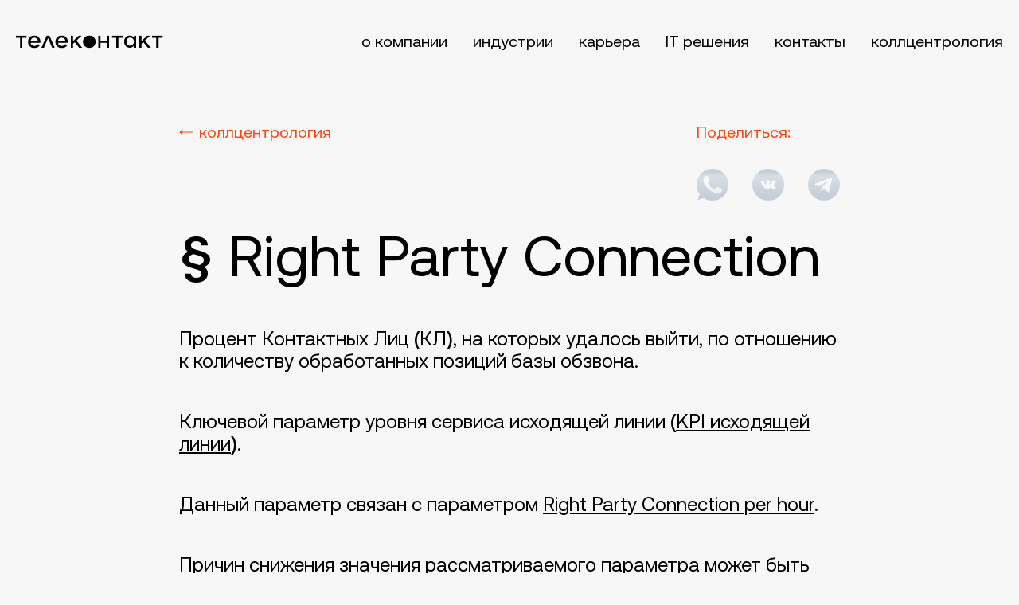

--- FILE ---
content_type: text/html; charset=windows-1251
request_url: https://www.telecontact.ru/right_party_connection.html
body_size: 16503
content:
<!DOCTYPE html>
<html lang="ru">
  <head>
    <title>Right Party Connection</title>
    <meta charset="windows-1251">
    <meta name="keywords" content="Right Party Connection">
	<meta name="description" content="Right Party Connection" />
    <meta http-equiv="X-UA-Compatible" content="IE=edge">
    <meta name="viewport" content="width=device-width, initial-scale=1.0">
    <meta name="format-detection" content="telephone=no">
	<meta property="og:locale" content="ru_RU"/>
	<meta property="og:type" content="article"/>
	<meta property="og:title" content="Right Party Connection"/>
	<meta property="og:description" content="Right Party Connection"/>
	<meta property="og:image" content="https://www.telecontact.ru/img/testcl1.jpg"/>
	<meta property="og:site_name" content="Официальный сайт колл-центра Телеконтакт"/>
    <link rel="shortcut icon" href="images/favicons/favicon.ico" type="image/x-icon">
    <link rel="apple-touch-icon" href="images/favicons/apple-touch-icon.png">
    <link rel="apple-touch-icon" sizes="180x180" href="images/favicons/apple-touch-icon-180x180.png">
    <link rel="icon" type="image/png" sizes="192x192" href="images/favicons/android-chrome-192x192.png">
    <link rel="icon" type="image/png" sizes="96x96" href="images/favicons/android-chrome-96x96.png">
    <link rel="icon" type="image/png" sizes="32x32" href="images/favicons/favicon-32x32.png">
    <link rel="icon" type="image/png" sizes="16x16" href="images/favicons/favicon-16x16.png">
	<script src="js/app.js"></script>
    <script src="js/ui.js"></script>
    <link rel="manifest" href="images/favicons/manifest.json">
    <link rel="yandex-tableau-widget" href="images/favicons/yandex-browser-manifest.json">
    <meta name="msapplication-TileColor" content="#ffffff">
    <meta name="msapplication-TileImage" content="images/favicons/mstile-144x144.png">
    <meta name="msapplication-config" content="images/favicons/browserconfig.xml">
    <meta name="theme-color" content="#FFFFFF">
	<meta name="apple-mobile-web-app-status-bar" content="#FFFFFF">
    <link rel="stylesheet" href="css/main.css">
	
  </head>
  <body class="grey">
    <header class="header">
      <div class="container">
        <div class="header__inner"> <a class="header__logo logo" href="./index.html"><img src="./images/logo.svg" alt="logo"></a>
          <button class="burger"> </button>
          <nav class="header__menu"> 
            <ul class="menu">
              <li><a href="./about.html">О компании</a></li>
              <li><a href="./industry.html">индустрии</a></li>
              <li><a href="./career.html">Карьера</a></li>
              <li><a href="./solutions.html"><span style="text-transform:uppercase;">IT</span> решения</a></li>
              <li><a href="./contacts.html">Контакты</a></li>
              <li><a href="./callcentrology.html">коллцентрология</a></li>
            </ul>
            <ul class="contacts"> 
              <li><a href="#" style="background-image: url(./images/telegram.svg); background-color: #ff460d">+7(495) 744-55-43</a></li>
              <li><a href="#" style="background-image: url(./images/skype.svg); background-color: #ff460d">telecontact.tver</a></li>
              <li><a href="#" style="background-image: url(./images/mail.svg); background-color: #ff460d">tele@telecontact.ru</a></li>
            </ul>
          </nav>
        </div>
      </div>
    </header>
    <main class="main">
      <div class="term"> <a class="back" href="./callcentrology.html">коллцентрология</a>
        <h1>&sect; Right Party Connection</h1>
        <div class="share-desktop">
          <p>Поделиться:</p>
          <ul class="social"> 
            <li><a href="whatsapp://send?text=https://www.telecontact.ru/right_party_connection.html" target="_blank" style="background-image:url(./images/share-wa.png)"> </a></li>
            <li><a href="https://vk.com/share.php?url=https://www.telecontact.ru/right_party_connection.html" target="_blank" style="background-image:url(./images/share-vk.png)"> </a></li>
            <li><a href="https://telegram.me/share/url?url=https://www.telecontact.ru/right_party_connection.html&amp;text=Right Party Connection" target="_blank" style="background-image:url(./images/share-tg.png)"> </a></li>
          </ul>
        </div>
		<p class="text">Процент Контактных Лиц (КЛ), на&nbsp;которых удалось выйти, по&nbsp;отношению к&nbsp;количеству обработанных позиций базы обзвона.</p>
<p class="text">Ключевой параметр уровня сервиса исходящей линии (<a href="kpi_outbound.html">KPI исходящей линии</a>).</p>
<p class="text">Данный параметр связан с&nbsp;параметром <a href="right_party_connection_per_hour.html">Right Party Connection per hour</a>.</p>
<p class="text">Причин снижения значения рассматриваемого параметра может быть несколько: внутренние (со&nbsp;стороны Call-центра) и&nbsp;внешние.</p>
<p class="text">Внутренние причины:</p>
<div class="ulterm">
<ol>
<li> Некорректно выбрано время начала&nbsp;/ завершения обзвона;</li>
<li> Некорректно выбрано время перезвонов;</li>
<li> Операторы не&nbsp;отрабатывают возражения абонента, взявшего трубку, на&nbsp;предмет связи с&nbsp;искомым клиентом (например, родственник клиента отказывается передавать трубку&nbsp;&mdash; данное возражение оператор не&nbsp;отрабатывает).</li> 
</ol>
</div>
<p class="text">Внешние причины: </p>
<div class="ulterm">
<ol>
<li> Переданная для обзвона в&nbsp;КЦ&nbsp;БД&nbsp;не&nbsp;актуальна;</li>
<li> Некорректно предоставлена информация по&nbsp;часовым поясам клиентов (соответственно, некорректный вывод данных контактов в&nbsp;обзвон).</li> 
</ol>
</div>

        <div class="share"> 
          <p>Поделитесь термином</p>
          <ul class="social">
            <li><a href="whatsapp://send?text=https://www.telecontact.ru/right_party_connection.html" target="_blank" style="background-image:url(./images/share-bottom-wa.png)"> </a></li>
            <li><a href="https://vk.com/share.php?url=https://www.telecontact.ru/right_party_connection.html" target="_blank" style="background-image:url(./images/share-bottom-vk.png)"> </a></li>
            <li><a href="https://telegram.me/share/url?url=https://www.telecontact.ru/right_party_connection.html&amp;text=Right Party Connection" target="_blank" style="background-image:url(./images/telegram-white.svg)"> </a></li>
          </ul><a class="btn btn--white" href="./callcentrology.html">вернуться к коллцентрологии</a>
        </div>
      </div>
    </main>
    <div class="page-bottom"><a name="formbot"></a>
      <div class="container">
        <div class="form"> 
          <div class="form__desc"> 
            <div class="form__title">Опишите суть желаемого проекта </div>
            <div class="form__info">Мы найдем свободное время у менеджера, специализирующегося в Вашем направлении и сфере, и он с Вами свяжется в течение рабочего дня.</div>
            <div class="form__warn">Отправляя данные с помощью этой формы вы подтверждаете, что ознакомились и согласны с нашей <a href="policy.html" target="_blank">Политикой конфиденциальности</a>.</div>
          </div>
          <form class="form__form" action="form_send-to-new-site.php" name="call_back" method="POST" enctype="multipart/form-data"> 
            <div class="form__input">
              <input type="text" name="email" value="" regexp="^([a-zA-ZА-Яа-я0-9_\.\-])+@([a-zA-Zа-яА-Я0-9]([a-zA-Zа-яА-Я0-9-]*[a-zA-Zа-яА-Я0-9])?\.)*[a-zA-Zа-яА-Я0-9]([a-zA-Zа-яА-Я0-9-]*[a-zA-Zа-яА-Я0-9])?\.[a-zA-Zа-яА-Я]+$" required>
              <label for="email">Корпоративный e-mail</label>
            </div>
            <div class="form__input form__input--half">
              <input type="text" name="phone" value="" regexp="^([0-9\.\-\(\)\_\+ ]+)$" placeholder="Ваш телефон" required>
            </div>
            <div class="form__input form__input--half">
              <input type="text" name="name" value="" regexp="^([A-Za-zА-Яа-я\. ])+$" placeholder="Ваше имя" required>
            </div>
            <div class="form__textarea">
              <textarea class="form__textarea" name="comment" regexp="^.+" required></textarea>
              <label for="comment">Суть проекта, объемы</label>
            </div>
            <button class="form__btn btn" type="submit">отправить заявку</button>
          </form>
        </div>
        <footer class="footer"> 
          <div class="footer__inner">
            <div class="footer__col"> 
              <div class="footer__title">О компании</div>
              <ul>
                <li><a href="./about.html">История</a></li>
                <li><a href="./about.html#skill">Опыт</a></li>
                <li><a href="./about.html#job">Как мы работаем</a></li>
                <li><a href="./about.html#why">Преимущества</a></li>
              </ul>
            </div>
            <div class="footer__col"> 
              <div class="footer__title">Решения</div>
              <ul>
                <li><a href="./financial_services_banks_insurance.html">Финансовые сервисы, банки</a></li>
                <li><a href="./retail_and_e-commerce.html">E-Commerce</a></li>
                <li><a href="./industry-fmcg.html">FMCG</a></li>
                <li><a href="./industry-telecom.html">Телеком</a></li>
                <li><a href="./industry.html#job">Как мы работаем</a></li>
                <li><a href="./industry.html#why">Преимущества и&nbsp;особенности</a></li>
              </ul>
            </div>
            <div class="footer__col"> 
              <div class="footer__title">Карьера</div>
              <ul>
                <li><a href="about.html">О компании</a></li>
                <li><a href="career.html">Города</a></li>
                <!--li><a href="career.html">Преимущества</a></li-->
                <li><a href="career.html#job">Открытые позиции</a></li>
				<li><a href="distant_obucheniye.html" target="_blank">Дистанционное обучение</a></li>
              </ul>
            </div>
            <div class="footer__col"> 
              <div class="footer__title">Технологии</div>
              <ul>
                <li><a href="solutions.html#uzor">УЗОР</a></li>
                <li><a href="solutions.html#frame">Framework</a></li>
				<li><a href="solutions.html#omni">Омниканальность</a></li>
				<li><a href="solutions.html#analitics">Речевая аналитика</a></li>
				<li><a href="solutions.html#work">Work from anywhere</a></li>
                <li><a href="solutions.html#quality">Quality Control</a></li>
                <li><a href="solutions.html#eva">EVA</a></li>
              </ul>
            </div>
            <div class="footer__col"> 
              <div class="footer__title">Контакты</div>
              <ul>
                <li><a href="tel:+74957445543">+7(495) 744-55-43</a></li>
				<li><a href="mailto:tele@telecontact.ru">tele@telecontact.ru</a></li>
				<li><a>117218, г. Москва, вн.тер.г. муниципальный округ Академический, ул. Кржижановского, д. 15, к. 1, помещ. 2/1</a></li>
				<li><a>ИНН  7708590102</a></li>
                <!--li><a href="skype:ru.telecontact">ru.telecontact</a></li-->
                <li><a href="contacts.html">Карта адресов</a></li>
                <li><a href="contacts.html#formmail">Обратная связь</a></li>
              </ul>
            </div>
            <div class="footer__col"> 
              <div class="footer__title">Коллцентрология</div>
              <ul class="table">
                <li><a href="callcentrology.html#A">A</a></li>
                <li><a href="callcentrology.html#B">B</a></li>
                <li><a href="callcentrology.html#C">C</a></li>
				<li><span>D</span></li>
                <li><a href="callcentrology.html#E">E</a></li>
                <li><a href="callcentrology.html#F">F</a></li>
				<li><span>G</span></li>
                <li><a href="callcentrology.html#H">H</a></li>
                <li><a href="callcentrology.html#I">I</a></li>
				<li><span>J</span></li>
                <li><a href="callcentrology.html#K">K</a></li>
                <li><a href="callcentrology.html#L">L</a></li>
				<li><span>M</span></li>
				<li><span>N</span></li>
                <li><a href="callcentrology.html#O">O</a></li>
				<li><a href="callcentrology.html#P">P</a></li>
				<li><a href="callcentrology.html#Q">Q</a></li>
                <li><a href="callcentrology.html#R">R</a></li>
                <li><a href="callcentrology.html#S">S</a></li>
                <li><a href="callcentrology.html#T">T</a></li>
                <li><a href="callcentrology.html#U">U</a></li>
				<li><span>V</span></li>
				<li><span>W</span></li>
				<li><span>X</span></li>
				<li><span>Y</span></li>
				<li><span>Z</span></li>
              </ul>
			  <ul class="table" style="padding-top:10px;">
				<li><a href="callcentrology.html#Bru">Б</a></li>
				<li><a href="callcentrology.html#Iru">И</a></li>
				<li><a href="callcentrology.html#Mru">М</a></li>
				<li><a href="callcentrology.html#Oru">О</a></li>
				<li><a href="callcentrology.html#Pru">Р</a></li>
			  </ul>
            </div>
          </div>
          <div class="footer__copy">&copy; Телеконтакт, 1999-2026<br>Все материалы, размещенные на сайте, включая, но не ограничиваясь статьями, фотографиями, дизайном являются объектом интеллектуальной собственности и авторских прав и охраняются по закону. Любое копирование и использование материалов и данных сайта без согласия правообладателя ООО "ТЕЛЕКОНТАКТ" является незаконным.</div>
        </footer>
      </div>
    </div>
    <script src="https://ajax.googleapis.com/ajax/libs/jquery/3.3.1/jquery.min.js"></script>
	<script src="js/swiper-bundle.min.js"></script>
    <script src="js/smooth-scroll.min.js"></script>
    <script src="js/datepicker-full.min.js"></script>
    <script src="js/ru.js"></script>
    <script src="js/main.js"></script>
	<!-- Yandex.Metrika counter -->
	<script type="text/javascript">
	(function (d, w, c) {
		(w[c] = w[c] || []).push(function() {
			try {
				w.yaCounter909177 = new Ya.Metrika({id:909177,
						webvisor:true,
						clickmap:true,
						trackLinks:true});
			} catch(e) { }
		});

		var n = d.getElementsByTagName("script")[0],
			s = d.createElement("script"),
			f = function () { n.parentNode.insertBefore(s, n); };
		s.type = "text/javascript";
		s.async = true;
		s.src = (d.location.protocol == "https:" ? "https:" : "http:") + "//mc.yandex.ru/metrika/watch.js";

		if (w.opera == "[object Opera]") {
			d.addEventListener("DOMContentLoaded", f, false);
		} else { f(); }
	})(document, window, "yandex_metrika_callbacks");
	</script>
	<noscript><div><img src="//mc.yandex.ru/watch/909177" style="position:absolute; left:-9999px;" alt="" /></div></noscript>
	<!-- /Yandex.Metrika counter -->
  <button class="ll_top"></button>
  <style>
   /* основа кнопки вверх */
.ll_top {
    position: fixed; /* фиксированное положение */
    bottom: -50px; /* расстояние от нижнего края */
    right: 20px; /* расстояние от правого края */
    width: 50px; /* ширина */
    height: 50px; /* высота */
    border: none; /* без рамки */
    border-radius: 50%; /* фигура круга */
    background: #ff460d;/* цвет фона */
    z-index: 100; /* поверх остальных элементов */
    outline: none; /* без внешней обводки */
    cursor: pointer;/* курсор рука */
    transition: 0.4s; /* плавное движение */
}


/* стрелочка внутри кнопки вверх */
.ll_top:after {
    content: "";
    width: 12px;
    height: 12px;
    border-top: 2px solid #fff; /* верхняя рамка */
      border-left: 2px solid #fff; /* левая рамка */
    transform: rotate(45deg); /* поворот */
    position: absolute; /* положение относительно круга */
    top: 7px;
    bottom: 0;
    left: 0;
    right: 0;
    margin: auto; /* выравнивание по центру */
}
.ll_top.active {
	bottom: 20px;
}
  </style>
  <!-- Прокрутка до якоря -->
<script>
    $('a[href^="#"]').click(function(){
	let anchor = $(this).attr('href');
	$('html, body').animate({
	  scrollTop:  $(anchor).offset().top
	}, 600);
});
</script>

<!-- Прокрутка вверх -->
<script>
    $('.ll_top').click(function(){
	$('html, body').animate({scrollTop: 0}, 1000);
});
	$(window).scroll(function(){
	  if($(window).scrollTop() > 300){
	    $('.ll_top').addClass('active');
	}
	  else{
	       $('.ll_top').removeClass('active');
	  }
});
</script>
  </body>
</html>

--- FILE ---
content_type: text/css
request_url: https://www.telecontact.ru/css/main.css
body_size: 164023
content:
html {
  line-height: 1.15;
  -webkit-text-size-adjust: 100%
}
body {
  margin: 0
}
main {
  display: block
}
h1 {
  font-size: 2em;
  margin: .67em 0
}
hr {
  box-sizing: content-box;
  height: 0;
  overflow: visible
}
pre {
  font-family: monospace,monospace;
  font-size: 1em
}
a {
  background-color: transparent
}
abbr[title] {
  border-bottom: none;
  text-decoration: underline;
  -webkit-text-decoration: underline dotted;
  text-decoration: underline dotted
}
b,
strong {
  font-weight: bolder
}
code,
kbd,
samp {
  font-family: monospace,monospace;
  font-size: 1em
}
small {
  font-size: 80%
}
sub,
sup {
  font-size: 75%;
  line-height: 0;
  position: relative;
  vertical-align: baseline
}
sub {
  bottom: -.25em
}
sup {
  top: -.5em
}
img {
  border-style: none
}
button,
input,
optgroup,
select,
textarea {
  font-family: inherit;
  font-size: 100%;
  line-height: 1.15;
  outline: 0;
  margin: 0
}
button,
input {
  overflow: visible
}
button,
select {
  text-transform: none
}
[type=button],
[type=reset],
[type=submit],
button {
  -webkit-appearance: button
}
[type=button]::-moz-focus-inner,
[type=reset]::-moz-focus-inner,
[type=submit]::-moz-focus-inner,
button::-moz-focus-inner {
  border-style: none;
  padding: 0
}
[type=button]:-moz-focusring,
[type=reset]:-moz-focusring,
[type=submit]:-moz-focusring,
button:-moz-focusring {
  outline: 1px dotted ButtonText
}
fieldset {
  padding: .35em .75em .625em
}
legend {
  box-sizing: border-box;
  color: inherit;
  display: table;
  max-width: 100%;
  padding: 0;
  white-space: normal
}
progress {
  vertical-align: baseline
}
textarea {
  overflow: auto
}
[type=checkbox],
[type=radio] {
  box-sizing: border-box;
  padding: 0
}
[type=number]::-webkit-inner-spin-button,
[type=number]::-webkit-outer-spin-button {
  height: auto
}
[type=search] {
  -webkit-appearance: textfield;
  outline-offset: -2px
}
[type=search]::-webkit-search-decoration {
  -webkit-appearance: none
}
::-webkit-file-upload-button {
  -webkit-appearance: button;
  font: inherit
}
details {
  display: block
}
summary {
  display: list-item
}
template {
  display: none
}
[hidden] {
  display: none
}
@font-face {
  font-family: Aeonik;
  font-display: swap;
  font-weight: "700";
  src: url(../fonts/AeonikPro-Bold.woff2) format("woff2"),url(../fonts/AeonikPro-Bold.woff) format("woff")
}
@font-face {
  font-family: Aeonik;
  font-display: swap;
  font-weight: "500";
  src: url(../fonts/Aeonik-Medium.woff2) format("woff2"),url(../fonts/Aeonik-Medium.woff) format("woff")
}
@font-face {
  font-family: Aeonik;
  font-display: swap;
  font-weight: "400";
  src: url(../fonts/AeonikPro-Regular.woff2) format("woff2"),url(../fonts/AeonikPro-Regular.woff) format("woff")
}
@font-face {
  font-family: swiper-icons;
  src: url("data:application/font-woff;charset=utf-8;base64, [base64]//wADZ2x5ZgAAAywAAADMAAAD2MHtryVoZWFkAAABbAAAADAAAAA2E2+eoWhoZWEAAAGcAAAAHwAAACQC9gDzaG10eAAAAigAAAAZAAAArgJkABFsb2NhAAAC0AAAAFoAAABaFQAUGG1heHAAAAG8AAAAHwAAACAAcABAbmFtZQAAA/gAAAE5AAACXvFdBwlwb3N0AAAFNAAAAGIAAACE5s74hXjaY2BkYGAAYpf5Hu/j+W2+MnAzMYDAzaX6QjD6/4//Bxj5GA8AuRwMYGkAPywL13jaY2BkYGA88P8Agx4j+/8fQDYfA1AEBWgDAIB2BOoAeNpjYGRgYNBh4GdgYgABEMnIABJzYNADCQAACWgAsQB42mNgYfzCOIGBlYGB0YcxjYGBwR1Kf2WQZGhhYGBiYGVmgAFGBiQQkOaawtDAoMBQxXjg/wEGPcYDDA4wNUA2CCgwsAAAO4EL6gAAeNpj2M0gyAACqxgGNWBkZ2D4/wMA+xkDdgAAAHjaY2BgYGaAYBkGRgYQiAHyGMF8FgYHIM3DwMHABGQrMOgyWDLEM1T9/w8UBfEMgLzE////P/5//f/V/xv+r4eaAAeMbAxwIUYmIMHEgKYAYjUcsDAwsLKxc3BycfPw8jEQA/[base64]/uznmfPFBNODM2K7MTQ45YEAZqGP81AmGGcF3iPqOop0r1SPTaTbVkfUe4HXj97wYE+yNwWYxwWu4v1ugWHgo3S1XdZEVqWM7ET0cfnLGxWfkgR42o2PvWrDMBSFj/IHLaF0zKjRgdiVMwScNRAoWUoH78Y2icB/yIY09An6AH2Bdu/UB+yxopYshQiEvnvu0dURgDt8QeC8PDw7Fpji3fEA4z/PEJ6YOB5hKh4dj3EvXhxPqH/SKUY3rJ7srZ4FZnh1PMAtPhwP6fl2PMJMPDgeQ4rY8YT6Gzao0eAEA409DuggmTnFnOcSCiEiLMgxCiTI6Cq5DZUd3Qmp10vO0LaLTd2cjN4fOumlc7lUYbSQcZFkutRG7g6JKZKy0RmdLY680CDnEJ+UMkpFFe1RN7nxdVpXrC4aTtnaurOnYercZg2YVmLN/d/gczfEimrE/fs/bOuq29Zmn8tloORaXgZgGa78yO9/cnXm2BpaGvq25Dv9S4E9+5SIc9PqupJKhYFSSl47+Qcr1mYNAAAAeNptw0cKwkAAAMDZJA8Q7OUJvkLsPfZ6zFVERPy8qHh2YER+3i/BP83vIBLLySsoKimrqKqpa2hp6+jq6RsYGhmbmJqZSy0sraxtbO3sHRydnEMU4uR6yx7JJXveP7WrDycAAAAAAAH//wACeNpjYGRgYOABYhkgZgJCZgZNBkYGLQZtIJsFLMYAAAw3ALgAeNolizEKgDAQBCchRbC2sFER0YD6qVQiBCv/H9ezGI6Z5XBAw8CBK/m5iQQVauVbXLnOrMZv2oLdKFa8Pjuru2hJzGabmOSLzNMzvutpB3N42mNgZGBg4GKQYzBhYMxJLMlj4GBgAYow/P/PAJJhLM6sSoWKfWCAAwDAjgbRAAB42mNgYGBkAIIbCZo5IPrmUn0hGA0AO8EFTQAA");
  font-weight: 400;
  font-style: normal
}
:root {
  --swiper-theme-color: #007aff
}
.swiper {
  margin-left: auto;
  margin-right: auto;
  position: relative;
  overflow: hidden;
  list-style: none;
  padding: 0;
  z-index: 1
}
.swiper-vertical > .swiper-wrapper {
  -webkit-flex-direction: column;
  -ms-flex-direction: column;
  flex-direction: column
}
.swiper-wrapper {
  position: relative;
  width: 100%;
  height: 100%;
  z-index: 1;
  display: -webkit-flex;
  display: -ms-flexbox;
  display: flex;
  transition-property: -webkit-transform;
  transition-property: transform;
  transition-property: transform,-webkit-transform;
  box-sizing: content-box
}
.swiper-android .swiper-slide,
.swiper-wrapper {
  -webkit-transform: translate3d(0,0,0);
  transform: translate3d(0,0,0)
}
.swiper-pointer-events {
  -ms-touch-action: pan-y;
  touch-action: pan-y
}
.swiper-pointer-events.swiper-vertical {
  -ms-touch-action: pan-x;
  touch-action: pan-x
}
.swiper-slide {
  -webkit-flex-shrink: 0;
  -ms-flex-negative: 0;
  flex-shrink: 0;
  width: 100%;
  height: 100%;
  position: relative;
  transition-property: -webkit-transform;
  transition-property: transform;
  transition-property: transform,-webkit-transform
}
.swiper-slide-invisible-blank {
  visibility: hidden
}
.swiper-autoheight,
.swiper-autoheight .swiper-slide {
  height: auto
}
.swiper-autoheight .swiper-wrapper {
  -webkit-align-items: flex-start;
  -ms-flex-align: start;
  align-items: flex-start;
  transition-property: height,-webkit-transform;
  transition-property: transform,height;
  transition-property: transform,height,-webkit-transform
}
.swiper-backface-hidden .swiper-slide {
  -webkit-transform: translateZ(0);
  transform: translateZ(0);
  -webkit-backface-visibility: hidden;
  backface-visibility: hidden
}
.swiper-3d,
.swiper-3d.swiper-css-mode .swiper-wrapper {
  -webkit-perspective: 1200px;
  perspective: 1200px
}
.swiper-3d .swiper-cube-shadow,
.swiper-3d .swiper-slide,
.swiper-3d .swiper-slide-shadow,
.swiper-3d .swiper-slide-shadow-bottom,
.swiper-3d .swiper-slide-shadow-left,
.swiper-3d .swiper-slide-shadow-right,
.swiper-3d .swiper-slide-shadow-top,
.swiper-3d .swiper-wrapper {
  -webkit-transform-style: preserve-3d;
  transform-style: preserve-3d
}
.swiper-3d .swiper-slide-shadow,
.swiper-3d .swiper-slide-shadow-bottom,
.swiper-3d .swiper-slide-shadow-left,
.swiper-3d .swiper-slide-shadow-right,
.swiper-3d .swiper-slide-shadow-top {
  position: absolute;
  left: 0;
  top: 0;
  width: 100%;
  height: 100%;
  pointer-events: none;
  z-index: 10
}
.swiper-3d .swiper-slide-shadow {
  background: rgba(0,0,0,.15)
}
.swiper-3d .swiper-slide-shadow-left {
  background-image: linear-gradient(to left,rgba(0,0,0,.5),rgba(0,0,0,0))
}
.swiper-3d .swiper-slide-shadow-right {
  background-image: linear-gradient(to right,rgba(0,0,0,.5),rgba(0,0,0,0))
}
.swiper-3d .swiper-slide-shadow-top {
  background-image: linear-gradient(to top,rgba(0,0,0,.5),rgba(0,0,0,0))
}
.swiper-3d .swiper-slide-shadow-bottom {
  background-image: linear-gradient(to bottom,rgba(0,0,0,.5),rgba(0,0,0,0))
}
.swiper-css-mode > .swiper-wrapper {
  overflow: auto;
  scrollbar-width: none;
  -ms-overflow-style: none
}
.swiper-css-mode > .swiper-wrapper::-webkit-scrollbar {
  display: none
}
.swiper-css-mode > .swiper-wrapper > .swiper-slide {
  scroll-snap-align: start start
}
.swiper-horizontal.swiper-css-mode > .swiper-wrapper {
  -webkit-scroll-snap-type: x mandatory;
  -ms-scroll-snap-type: x mandatory;
  scroll-snap-type: x mandatory
}
.swiper-vertical.swiper-css-mode > .swiper-wrapper {
  -webkit-scroll-snap-type: y mandatory;
  -ms-scroll-snap-type: y mandatory;
  scroll-snap-type: y mandatory
}
.swiper-centered > .swiper-wrapper::before {
  content: "";
  -webkit-flex-shrink: 0;
  -ms-flex-negative: 0;
  flex-shrink: 0;
  -webkit-order: 9999;
  -ms-flex-order: 9999;
  order: 9999
}
.swiper-centered.swiper-horizontal > .swiper-wrapper > .swiper-slide:first-child {
  -webkit-margin-start: var(--swiper-centered-offset-before);
  margin-inline-start: var(--swiper-centered-offset-before)
}
.swiper-centered.swiper-horizontal > .swiper-wrapper::before {
  height: 100%;
  min-height: 1px;
  width: var(--swiper-centered-offset-after)
}
.swiper-centered.swiper-vertical > .swiper-wrapper > .swiper-slide:first-child {
  -webkit-margin-before: var(--swiper-centered-offset-before);
  margin-block-start: var(--swiper-centered-offset-before)
}
.swiper-centered.swiper-vertical > .swiper-wrapper::before {
  width: 100%;
  min-width: 1px;
  height: var(--swiper-centered-offset-after)
}
.swiper-centered > .swiper-wrapper > .swiper-slide {
  scroll-snap-align: center center
}
.swiper-virtual .swiper-slide {
  -webkit-backface-visibility: hidden;
  -webkit-transform: translateZ(0);
  transform: translateZ(0)
}
.swiper-virtual.swiper-css-mode .swiper-wrapper::after {
  content: "";
  position: absolute;
  left: 0;
  top: 0;
  pointer-events: none
}
.swiper-virtual.swiper-css-mode.swiper-horizontal .swiper-wrapper::after {
  height: 1px;
  width: var(--swiper-virtual-size)
}
.swiper-virtual.swiper-css-mode.swiper-vertical .swiper-wrapper::after {
  width: 1px;
  height: var(--swiper-virtual-size)
}
:root {
  --swiper-navigation-size: 44px
}
.swiper-button-next,
.swiper-button-prev {
  position: absolute;
  top: 50%;
  width: calc(var(--swiper-navigation-size)/ 44 * 27);
  height: var(--swiper-navigation-size);
  margin-top: calc(0px - var(--swiper-navigation-size)/ 2);
  z-index: 10;
  cursor: pointer;
  display: -webkit-flex;
  display: -ms-flexbox;
  display: flex;
  -webkit-align-items: center;
  -ms-flex-align: center;
  align-items: center;
  -webkit-justify-content: center;
  -ms-flex-pack: center;
  justify-content: center;
  color: var(--swiper-navigation-color,var(--swiper-theme-color))
}
.swiper-button-next.swiper-button-disabled,
.swiper-button-prev.swiper-button-disabled {
  opacity: .35;
  cursor: auto;
  pointer-events: none
}
.swiper-button-next:after,
.swiper-button-prev:after {
  font-family: swiper-icons;
  font-size: var(--swiper-navigation-size);
  text-transform: none!important;
  letter-spacing: 0;
  text-transform: none;
  font-variant: initial;
  line-height: 1
}
.swiper-button-prev,
.swiper-rtl .swiper-button-next {
  left: 10px;
  right: auto
}
.swiper-button-prev:after,
.swiper-rtl .swiper-button-next:after {
  content: "prev"
}
.swiper-button-next,
.swiper-rtl .swiper-button-prev {
  right: 10px;
  left: auto
}
.swiper-button-next:after,
.swiper-rtl .swiper-button-prev:after {
  content: "next"
}
.swiper-button-lock {
  display: none
}
.swiper-pagination {
  position: absolute;
  text-align: center;
  transition: .3s opacity;
  -webkit-transform: translate3d(0,0,0);
  transform: translate3d(0,0,0);
  z-index: 10
}
.swiper-pagination.swiper-pagination-hidden {
  opacity: 0
}
.swiper-horizontal > .swiper-pagination-bullets,
.swiper-pagination-bullets.swiper-pagination-horizontal,
.swiper-pagination-custom,
.swiper-pagination-fraction {
  bottom: 10px;
  left: 0;
  width: 100%
}
.swiper-pagination-bullets-dynamic {
  overflow: hidden;
  font-size: 0
}
.swiper-pagination-bullets-dynamic .swiper-pagination-bullet {
  -webkit-transform: scale(.33);
  transform: scale(.33);
  position: relative
}
.swiper-pagination-bullets-dynamic .swiper-pagination-bullet-active {
  -webkit-transform: scale(1);
  transform: scale(1)
}
.swiper-pagination-bullets-dynamic .swiper-pagination-bullet-active-main {
  -webkit-transform: scale(1);
  transform: scale(1)
}
.swiper-pagination-bullets-dynamic .swiper-pagination-bullet-active-prev {
  -webkit-transform: scale(.66);
  transform: scale(.66)
}
.swiper-pagination-bullets-dynamic .swiper-pagination-bullet-active-prev-prev {
  -webkit-transform: scale(.33);
  transform: scale(.33)
}
.swiper-pagination-bullets-dynamic .swiper-pagination-bullet-active-next {
  -webkit-transform: scale(.66);
  transform: scale(.66)
}
.swiper-pagination-bullets-dynamic .swiper-pagination-bullet-active-next-next {
  -webkit-transform: scale(.33);
  transform: scale(.33)
}
.swiper-pagination-bullet {
  width: var(--swiper-pagination-bullet-width,var(--swiper-pagination-bullet-size,8px));
  height: var(--swiper-pagination-bullet-height,var(--swiper-pagination-bullet-size,8px));
  display: inline-block;
  border-radius: 50%;
  background: var(--swiper-pagination-bullet-inactive-color,#000);
  opacity: var(--swiper-pagination-bullet-inactive-opacity,.2)
}
button.swiper-pagination-bullet {
  border: none;
  margin: 0;
  padding: 0;
  box-shadow: none;
  -webkit-appearance: none;
  -moz-appearance: none;
  appearance: none
}
.swiper-pagination-clickable .swiper-pagination-bullet {
  cursor: pointer
}
.swiper-pagination-bullet:only-child {
  display: none!important
}
.swiper-pagination-bullet-active {
  opacity: var(--swiper-pagination-bullet-opacity,1);
  background: var(--swiper-pagination-color,var(--swiper-theme-color))
}
.swiper-pagination-vertical.swiper-pagination-bullets,
.swiper-vertical > .swiper-pagination-bullets {
  right: 10px;
  top: 50%;
  -webkit-transform: translate3d(0,-50%,0);
  transform: translate3d(0,-50%,0)
}
.swiper-pagination-vertical.swiper-pagination-bullets .swiper-pagination-bullet,
.swiper-vertical > .swiper-pagination-bullets .swiper-pagination-bullet {
  margin: var(--swiper-pagination-bullet-vertical-gap,6px) 0;
  display: block
}
.swiper-pagination-vertical.swiper-pagination-bullets.swiper-pagination-bullets-dynamic,
.swiper-vertical > .swiper-pagination-bullets.swiper-pagination-bullets-dynamic {
  top: 50%;
  -webkit-transform: translateY(-50%);
  transform: translateY(-50%);
  width: 8px
}
.swiper-pagination-vertical.swiper-pagination-bullets.swiper-pagination-bullets-dynamic .swiper-pagination-bullet,
.swiper-vertical > .swiper-pagination-bullets.swiper-pagination-bullets-dynamic .swiper-pagination-bullet {
  display: inline-block;
  transition: .2s top,.2s -webkit-transform;
  transition: .2s transform,.2s top;
  transition: .2s transform,.2s top,.2s -webkit-transform
}
.swiper-horizontal > .swiper-pagination-bullets .swiper-pagination-bullet,
.swiper-pagination-horizontal.swiper-pagination-bullets .swiper-pagination-bullet {
  margin: 0 var(--swiper-pagination-bullet-horizontal-gap,4px)
}
.swiper-horizontal > .swiper-pagination-bullets.swiper-pagination-bullets-dynamic,
.swiper-pagination-horizontal.swiper-pagination-bullets.swiper-pagination-bullets-dynamic {
  left: 50%;
  -webkit-transform: translateX(-50%);
  transform: translateX(-50%);
  white-space: nowrap
}
.swiper-horizontal > .swiper-pagination-bullets.swiper-pagination-bullets-dynamic .swiper-pagination-bullet,
.swiper-pagination-horizontal.swiper-pagination-bullets.swiper-pagination-bullets-dynamic .swiper-pagination-bullet {
  transition: .2s left,.2s -webkit-transform;
  transition: .2s transform,.2s left;
  transition: .2s transform,.2s left,.2s -webkit-transform
}
.swiper-horizontal.swiper-rtl > .swiper-pagination-bullets-dynamic .swiper-pagination-bullet {
  transition: .2s right,.2s -webkit-transform;
  transition: .2s transform,.2s right;
  transition: .2s transform,.2s right,.2s -webkit-transform
}
.swiper-pagination-progressbar {
  background: rgba(0,0,0,.25);
  position: absolute
}
.swiper-pagination-progressbar .swiper-pagination-progressbar-fill {
  background: var(--swiper-pagination-color,var(--swiper-theme-color));
  position: absolute;
  left: 0;
  top: 0;
  width: 100%;
  height: 100%;
  -webkit-transform: scale(0);
  transform: scale(0);
  -webkit-transform-origin: left top;
  transform-origin: left top
}
.swiper-rtl .swiper-pagination-progressbar .swiper-pagination-progressbar-fill {
  -webkit-transform-origin: right top;
  transform-origin: right top
}
.swiper-horizontal > .swiper-pagination-progressbar,
.swiper-pagination-progressbar.swiper-pagination-horizontal,
.swiper-pagination-progressbar.swiper-pagination-vertical.swiper-pagination-progressbar-opposite,
.swiper-vertical > .swiper-pagination-progressbar.swiper-pagination-progressbar-opposite {
  width: 100%;
  height: 4px;
  left: 0;
  top: 0
}
.swiper-horizontal > .swiper-pagination-progressbar.swiper-pagination-progressbar-opposite,
.swiper-pagination-progressbar.swiper-pagination-horizontal.swiper-pagination-progressbar-opposite,
.swiper-pagination-progressbar.swiper-pagination-vertical,
.swiper-vertical > .swiper-pagination-progressbar {
  width: 4px;
  height: 100%;
  left: 0;
  top: 0
}
.swiper-pagination-lock {
  display: none
}
.swiper-scrollbar {
  border-radius: 10px;
  position: relative;
  -ms-touch-action: none;
  background: rgba(0,0,0,.1)
}
.swiper-horizontal > .swiper-scrollbar {
  position: absolute;
  left: 1%;
  bottom: 3px;
  z-index: 50;
  height: 5px;
  width: 98%
}
.swiper-vertical > .swiper-scrollbar {
  position: absolute;
  right: 3px;
  top: 1%;
  z-index: 50;
  width: 5px;
  height: 98%
}
.swiper-scrollbar-drag {
  height: 100%;
  width: 100%;
  position: relative;
  background: rgba(0,0,0,.5);
  border-radius: 10px;
  left: 0;
  top: 0
}
.swiper-scrollbar-cursor-drag {
  cursor: move
}
.swiper-scrollbar-lock {
  display: none
}
.swiper-zoom-container {
  width: 100%;
  height: 100%;
  display: -webkit-flex;
  display: -ms-flexbox;
  display: flex;
  -webkit-justify-content: center;
  -ms-flex-pack: center;
  justify-content: center;
  -webkit-align-items: center;
  -ms-flex-align: center;
  align-items: center;
  text-align: center
}
.swiper-zoom-container > canvas,
.swiper-zoom-container > img,
.swiper-zoom-container > svg {
  max-width: 100%;
  max-height: 100%;
  -o-object-fit: contain;
  object-fit: contain
}
.swiper-slide-zoomed {
  cursor: move
}
.swiper-lazy-preloader {
  width: 42px;
  height: 42px;
  position: absolute;
  left: 50%;
  top: 50%;
  margin-left: -21px;
  margin-top: -21px;
  z-index: 10;
  -webkit-transform-origin: 50%;
  transform-origin: 50%;
  box-sizing: border-box;
  border: 4px solid var(--swiper-preloader-color,var(--swiper-theme-color));
  border-radius: 50%;
  border-top-color: transparent
}
.swiper-slide-visible .swiper-lazy-preloader {
  -webkit-animation: swiper-preloader-spin 1s infinite linear;
  animation: swiper-preloader-spin 1s infinite linear
}
.swiper-lazy-preloader-white {
  --swiper-preloader-color: #fff
}
.swiper-lazy-preloader-black {
  --swiper-preloader-color: #000
}
@-webkit-keyframes swiper-preloader-spin {
  100% {
    -webkit-transform: rotate(360deg);
    transform: rotate(360deg)
  }
}
@keyframes swiper-preloader-spin {
  100% {
    -webkit-transform: rotate(360deg);
    transform: rotate(360deg)
  }
}
.swiper .swiper-notification {
  position: absolute;
  left: 0;
  top: 0;
  pointer-events: none;
  opacity: 0;
  z-index: -1000
}
.swiper-free-mode > .swiper-wrapper {
  transition-timing-function: ease-out;
  margin: 0 auto
}
.swiper-grid > .swiper-wrapper {
  -webkit-flex-wrap: wrap;
  -ms-flex-wrap: wrap;
  flex-wrap: wrap
}
.swiper-grid-column > .swiper-wrapper {
  -webkit-flex-wrap: wrap;
  -ms-flex-wrap: wrap;
  flex-wrap: wrap;
  -webkit-flex-direction: column;
  -ms-flex-direction: column;
  flex-direction: column
}
.swiper-fade.swiper-free-mode .swiper-slide {
  transition-timing-function: ease-out
}
.swiper-fade .swiper-slide {
  pointer-events: none;
  transition-property: opacity
}
.swiper-fade .swiper-slide .swiper-slide {
  pointer-events: none
}
.swiper-fade .swiper-slide-active,
.swiper-fade .swiper-slide-active .swiper-slide-active {
  pointer-events: auto
}
.swiper-cube {
  overflow: visible
}
.swiper-cube .swiper-slide {
  pointer-events: none;
  -webkit-backface-visibility: hidden;
  backface-visibility: hidden;
  z-index: 1;
  visibility: hidden;
  -webkit-transform-origin: 0 0;
  transform-origin: 0 0;
  width: 100%;
  height: 100%
}
.swiper-cube .swiper-slide .swiper-slide {
  pointer-events: none
}
.swiper-cube.swiper-rtl .swiper-slide {
  -webkit-transform-origin: 100% 0;
  transform-origin: 100% 0
}
.swiper-cube .swiper-slide-active,
.swiper-cube .swiper-slide-active .swiper-slide-active {
  pointer-events: auto
}
.swiper-cube .swiper-slide-active,
.swiper-cube .swiper-slide-next,
.swiper-cube .swiper-slide-next + .swiper-slide,
.swiper-cube .swiper-slide-prev {
  pointer-events: auto;
  visibility: visible
}
.swiper-cube .swiper-slide-shadow-bottom,
.swiper-cube .swiper-slide-shadow-left,
.swiper-cube .swiper-slide-shadow-right,
.swiper-cube .swiper-slide-shadow-top {
  z-index: 0;
  -webkit-backface-visibility: hidden;
  backface-visibility: hidden
}
.swiper-cube .swiper-cube-shadow {
  position: absolute;
  left: 0;
  bottom: 0;
  width: 100%;
  height: 100%;
  opacity: .6;
  z-index: 0
}
.swiper-cube .swiper-cube-shadow:before {
  content: "";
  background: #000;
  position: absolute;
  left: 0;
  top: 0;
  bottom: 0;
  right: 0;
  -webkit-filter: blur(50px);
  filter: blur(50px)
}
.swiper-flip {
  overflow: visible
}
.swiper-flip .swiper-slide {
  pointer-events: none;
  -webkit-backface-visibility: hidden;
  backface-visibility: hidden;
  z-index: 1
}
.swiper-flip .swiper-slide .swiper-slide {
  pointer-events: none
}
.swiper-flip .swiper-slide-active,
.swiper-flip .swiper-slide-active .swiper-slide-active {
  pointer-events: auto
}
.swiper-flip .swiper-slide-shadow-bottom,
.swiper-flip .swiper-slide-shadow-left,
.swiper-flip .swiper-slide-shadow-right,
.swiper-flip .swiper-slide-shadow-top {
  z-index: 0;
  -webkit-backface-visibility: hidden;
  backface-visibility: hidden
}
.swiper-creative .swiper-slide {
  -webkit-backface-visibility: hidden;
  backface-visibility: hidden;
  overflow: hidden;
  transition-property: opacity,height,-webkit-transform;
  transition-property: transform,opacity,height;
  transition-property: transform,opacity,height,-webkit-transform
}
.swiper-cards {
  overflow: visible
}
.swiper-cards .swiper-slide {
  -webkit-transform-origin: center bottom;
  transform-origin: center bottom;
  -webkit-backface-visibility: hidden;
  backface-visibility: hidden;
  overflow: hidden
}
.datepicker {
  display: none
}
.datepicker.active {
  display: block
}
.datepicker-dropdown {
  left: 0;
  padding-top: 4px;
  position: absolute;
  top: 0;
  z-index: 20
}
.datepicker-dropdown.datepicker-orient-top {
  padding-bottom: 4px;
  padding-top: 0
}
.datepicker-picker {
  background-color: #fff;
  border-radius: 4px;
  display: inline-block
}
.datepicker-dropdown .datepicker-picker {
  box-shadow: 0 2px 3px hsla(0,0%,4%,.1),0 0 0 1px hsla(0,0%,4%,.1)
}
.datepicker-picker span {
  -webkit-touch-callout: none;
  border: 0;
  border-radius: 4px;
  cursor: default;
  display: block;
  -webkit-flex: 1;
  -ms-flex: 1;
  flex: 1;
  text-align: center;
  -webkit-user-select: none;
  -moz-user-select: none;
  -ms-user-select: none;
  user-select: none
}
.datepicker-main {
  padding: 2px
}
.datepicker-footer {
  background-color: #f5f5f5;
  box-shadow: inset 0 1px 1px hsla(0,0%,4%,.1)
}
.datepicker-controls,
.datepicker-grid,
.datepicker-view,
.datepicker-view .days-of-week {
  display: -webkit-flex;
  display: -ms-flexbox;
  display: flex
}
.datepicker-grid {
  -webkit-flex-wrap: wrap;
  -ms-flex-wrap: wrap;
  flex-wrap: wrap
}
.datepicker-view .days .datepicker-cell,
.datepicker-view .dow {
  -webkit-flex-basis: 14.2857142857%;
  -ms-flex-preferred-size: 14.2857142857%;
  flex-basis: 14.2857142857%
}
.datepicker-view.datepicker-grid .datepicker-cell {
  -webkit-flex-basis: 25%;
  -ms-flex-preferred-size: 25%;
  flex-basis: 25%
}
.datepicker-cell,
.datepicker-view .week {
  height: 2.25rem;
  line-height: 2.25rem
}
.datepicker-title {
  background-color: #f5f5f5;
  box-shadow: inset 0 -1px 1px hsla(0,0%,4%,.1);
  font-weight: 700;
  padding: .375rem .75rem;
  text-align: center
}
.datepicker-header .datepicker-controls {
  padding: 2px 2px 0
}
.datepicker-controls .button {
  -webkit-align-items: center;
  -ms-flex-align: center;
  align-items: center;
  background-color: #fff;
  border: 1px solid #dbdbdb;
  border-radius: 4px;
  box-shadow: none;
  color: #363636;
  cursor: pointer;
  display: -webkit-inline-flex;
  display: -ms-inline-flexbox;
  display: inline-flex;
  font-size: 1rem;
  height: 2.25em;
  -webkit-justify-content: center;
  -ms-flex-pack: center;
  justify-content: center;
  line-height: 1.5;
  margin: 0;
  padding: calc(.375em - 1px) .75em;
  position: relative;
  text-align: center;
  vertical-align: top;
  white-space: nowrap
}
.datepicker-controls .button:active,
.datepicker-controls .button:focus {
  outline: 0
}
.datepicker-controls .button:hover {
  border-color: #b5b5b5;
  color: #363636
}
.datepicker-controls .button:focus {
  border-color: #3273dc;
  color: #363636
}
.datepicker-controls .button:focus:not(:active) {
  box-shadow: 0 0 0 .125em rgba(50,115,220,.25)
}
.datepicker-controls .button:active {
  border-color: #4a4a4a;
  color: #363636
}
.datepicker-controls .button[disabled] {
  cursor: not-allowed
}
.datepicker-header .datepicker-controls .button {
  border-color: transparent;
  font-weight: 700
}
.datepicker-header .datepicker-controls .button:hover {
  background-color: #f9f9f9
}
.datepicker-header .datepicker-controls .button:focus:not(:active) {
  box-shadow: 0 0 0 .125em hsla(0,0%,100%,.25)
}
.datepicker-header .datepicker-controls .button:active {
  background-color: #f2f2f2
}
.datepicker-header .datepicker-controls .button[disabled] {
  box-shadow: none
}
.datepicker-footer .datepicker-controls .button {
  border-radius: 2px;
  font-size: .75rem;
  margin: calc(.375rem - 1px) .375rem;
  width: 100%
}
.datepicker-controls .view-switch {
  -webkit-flex: auto;
  -ms-flex: auto;
  flex: auto
}
.datepicker-controls .next-btn,
.datepicker-controls .prev-btn {
  padding-left: .375rem;
  padding-right: .375rem;
  width: 2.25rem
}
.datepicker-controls .next-btn.disabled,
.datepicker-controls .prev-btn.disabled {
  visibility: hidden
}
.datepicker-view .dow {
  font-size: .875rem;
  font-weight: 700;
  height: 1.5rem;
  line-height: 1.5rem
}
.datepicker-view .week {
  color: #b5b5b5;
  font-size: .75rem;
  width: 2.25rem
}
@media (max-width:22.5rem) {
  .datepicker-view .week {
    width: 1.96875rem
  }
}
.datepicker-grid {
  width: 15.75rem
}
@media (max-width:22.5rem) {
  .calendar-weeks + .days .datepicker-grid {
    width: 13.78125rem
  }
}
.datepicker-cell:not(.disabled):hover {
  background-color: #f9f9f9;
  cursor: pointer
}
.datepicker-cell.focused:not(.selected) {
  background-color: #e8e8e8
}
.datepicker-cell.selected,
.datepicker-cell.selected:hover {
  background-color: #3273dc;
  color: #fff;
  font-weight: 600
}
.datepicker-cell.disabled {
  color: #dbdbdb
}
.datepicker-cell.next:not(.disabled),
.datepicker-cell.prev:not(.disabled) {
  color: #7a7a7a
}
.datepicker-cell.next.selected,
.datepicker-cell.prev.selected {
  color: #e6e6e6
}
.datepicker-cell.highlighted:not(.selected):not(.range):not(.today) {
  background-color: #f5f5f5;
  border-radius: 0
}
.datepicker-cell.highlighted:not(.selected):not(.range):not(.today):not(.disabled):hover {
  background-color: #eee
}
.datepicker-cell.highlighted:not(.selected):not(.range):not(.today).focused {
  background-color: #e8e8e8
}
.datepicker-cell.today:not(.selected) {
  background-color: #00d1b2
}
.datepicker-cell.today:not(.selected):not(.disabled) {
  color: #fff
}
.datepicker-cell.today.focused:not(.selected) {
  background-color: #00c4a7
}
.datepicker-cell.range-end:not(.selected),
.datepicker-cell.range-start:not(.selected) {
  background-color: #b5b5b5;
  color: #fff
}
.datepicker-cell.range-end.focused:not(.selected),
.datepicker-cell.range-start.focused:not(.selected) {
  background-color: #afafaf
}
.datepicker-cell.range-start {
  border-radius: 4px 0 0 4px
}
.datepicker-cell.range-end {
  border-radius: 0 4px 4px 0
}
.datepicker-cell.range {
  background-color: #dbdbdb;
  border-radius: 0
}
.datepicker-cell.range:not(.disabled):not(.focused):not(.today):hover {
  background-color: #d5d5d5
}
.datepicker-cell.range.disabled {
  color: #c2c2c2
}
.datepicker-cell.range.focused {
  background-color: #cfcfcf
}
.datepicker-view.datepicker-grid .datepicker-cell {
  height: 4.5rem;
  line-height: 4.5rem
}
.datepicker-input.in-edit {
  border-color: #2366d1
}
.datepicker-input.in-edit:active,
.datepicker-input.in-edit:focus {
  box-shadow: 0 0 .25em .25em rgba(35,102,209,.2)
}
* {
  box-sizing: border-box
}
html {
  overflow-x: hidden
}
html.active {
  overflow: hidden
}
body {
  display: -webkit-flex;
  display: -ms-flexbox;
  display: flex;
  -webkit-flex-direction: column;
  -ms-flex-direction: column;
  flex-direction: column;
  background: #fff;
  font-family: Aeonik,Arial,sans-serif;
  font-weight: 400;
  font-size: 20px;
  line-height: 1.2;
  width: 100%;
  height: 100%;
  min-height: 100vh;
  -webkit-font-smoothing: antialiased;
  -moz-osx-font-smoothing: grayscale;
  overflow-x: hidden
}
body.grey {
  background-color: #f7f7f7
}
body.grey .page-bottom::before {
  background-color: #f7f7f7
}
.container {
  max-width: 1300px;
  width: 100%;
  padding: 0 20px;
  margin: 0 auto
}
ul {
  list-style: none;
  margin: 0;
  padding: 0
}
a {
  text-decoration: none;
  color: inherit
}
p {
  margin: 0
}
.title {
  font-size: 48px;
  font-weight: 700
}
@media only screen and (max-width:1000px) {
  .title {
    font-size: 36px
  }
}
.btn {
  display: block;
  text-align: center;
  padding: 20px 110px;
  border-radius: 12px;
  background-color: #ff460d;
  border: 1px solid #ff460d;
  color: #fff;
  cursor: pointer;
  transition: color .3s,background-color .3s,border-color .3s,-webkit-transform .3s;
  transition: color .3s,background-color .3s,border-color .3s,transform .3s;
  transition: color .3s,background-color .3s,border-color .3s,transform .3s,-webkit-transform .3s
}
@media only screen and (max-width:767px) {
  .btn {
    padding: 20px;
    text-align: center
  }
}
.btn:hover {
  background-color: #fff;
  color: #ff460d
}
.btn:active {
  -webkit-transform: scale(.9);
  transform: scale(.9)
}
.btn--empty {
  padding: 20px 45px;
  color: #ff460d;
  background-color: #fff
}
.btn--empty:hover {
  color: #fff;
  background-color: #ff460d
}
.btn--white {
  color: #ff460d;
  background-color: #fff;
  border-color: #fff
}
.btn--white:hover {
  color: #fff;
  background-color: #ff460d;
  border-color: #fff
}
.page-bottom {
  position: relative;
  padding-top: 150px;
  background-image: linear-gradient(180deg,#c6cedb 18.23%,#eaeaea 85.94%)
}
@media only screen and (max-width:767px) {
  .page-bottom {
    padding-top: 90px
  }
}
.page-bottom::before {
  content: "";
  position: absolute;
  left: 0;
  top: 0;
  width: 100%;
  height: 80px;
  background-color: #fff;
  border-radius: 0 0 60px 60px
}
@media only screen and (max-width:767px) {
  .page-bottom::before {
    height: 50px;
    border-radius: 0 0 24px 24px
  }
}
.logo {
  display: -webkit-flex;
  display: -ms-flexbox;
  display: flex;
  width: 185px
}
.logo img {
  width: 100%
}
.header {
  padding: 40px 0
}
.header.active .burger::before {
  -webkit-transform: rotate(45deg);
  transform: rotate(45deg);
  top: 17px
}
.header.active .burger::after {
  -webkit-transform: rotate(-45deg);
  transform: rotate(-45deg);
  bottom: 17px
}
.header.active .header__menu {
  -webkit-transform: translateX(0);
  transform: translateX(0)
}
.header__inner {
  display: -webkit-flex;
  display: -ms-flexbox;
  display: flex;
  -webkit-align-items: center;
  -ms-flex-align: center;
  align-items: center
}
.header__logo {
  position: relative;
  z-index: 10;
  margin-right: auto
}
.header .burger {
  display: none;
  position: relative;
  z-index: 10;
  min-width: 36px;
  width: 36px;
  height: 36px;
  background-color: rgba(0,0,0,0);
  border: none;
  cursor: pointer
}
@media only screen and (max-width:1000px) {
  .header .burger {
    display: block
  }
}
.header .burger::after,
.header .burger::before {
  content: "";
  position: absolute;
  left: 0;
  display: block;
  width: 100%;
  height: 2px;
  background-color: #000;
  transition: top .3s,bottom .3s,-webkit-transform .3s;
  transition: transform .3s,top .3s,bottom .3s;
  transition: transform .3s,top .3s,bottom .3s,-webkit-transform .3s
}
.header .burger::before {
  top: 14px
}
.header .burger::after {
  bottom: 14px
}
@media only screen and (max-width:1000px) {
  .header__menu {
    position: fixed;
    top: 0;
    right: 0;
    z-index: 9;
    background-color: #fff;
    width: 100%;
    height: 100vh;
    padding-top: 100px;
    display: -webkit-flex;
    display: -ms-flexbox;
    display: flex;
    -webkit-flex-direction: column;
    -ms-flex-direction: column;
    flex-direction: column;
    -webkit-transform: translateX(100%);
    transform: translateX(100%);
    overflow-y: auto;
    transition: -webkit-transform .3s;
    transition: transform .3s;
    transition: transform .3s,-webkit-transform .3s
  }
}
.header__menu .menu {
  display: -webkit-flex;
  display: -ms-flexbox;
  display: flex;
  -webkit-align-items: center;
  -ms-flex-align: center;
  align-items: center
}
@media only screen and (max-width:1000px) {
  .header__menu .menu {
    -webkit-flex-direction: column;
    -ms-flex-direction: column;
    flex-direction: column;
    -webkit-align-items: flex-start;
    -ms-flex-align: start;
    align-items: flex-start;
    padding: 0 20px;
    min-height: 402px
  }
}
.header__menu .menu li:not(:last-child) {
  margin-right: 32px
}
@media only screen and (max-width:1200px) {
  .header__menu .menu li:not(:last-child) {
    margin-right: 10px
  }
}
@media only screen and (max-width:1000px) {
  .header__menu .menu li:not(:last-child) {
    margin-right: 0;
    margin-bottom: 25px
  }
}
.header__menu .menu a {
  font-size: 20px;
  text-transform: lowercase;
  color: #000;
  transition: color .3s
}
.header__menu .menu a:hover {
  color: #ff460d
}
@media only screen and (max-width:1000px) {
  .header__menu .menu a {
    font-size: 36px;
    line-height: 1;
    text-transform: lowercase
  }
}
.header__menu .contacts {
  position: relative;
  display: none;
  -webkit-flex-direction: column;
  -ms-flex-direction: column;
  flex-direction: column;
  -webkit-align-items: flex-start;
  -ms-flex-align: start;
  align-items: flex-start;
  background-color: #ff460d;
  padding: 85px 20px 45px;
  color: #fff;
  min-height: 270px;
  height: 100%
}
@media only screen and (max-width:1000px) {
  .header__menu .contacts {
    display: -webkit-flex;
    display: -ms-flexbox;
    display: flex
  }
}
.header__menu .contacts::before {
  content: "";
  position: absolute;
  left: 0;
  top: 0;
  width: 100%;
  height: 50px;
  background-color: #fff;
  border-radius: 0 0 24px 24px
}
.header__menu .contacts li:not(:last-child) {
  margin-bottom: 25px
}
.header__menu .contacts a {
  position: relative;
  display: block;
  font-size: 24px;
  padding-left: 115px;
  background-size: contain;
  background-position: center left;
  background-repeat: no-repeat
}
.main {
  -webkit-flex-grow: 1;
  -ms-flex-positive: 1;
  flex-grow: 1
}
.footer {
  padding-bottom: 40px
}
.footer__inner {
  display: -webkit-flex;
  display: -ms-flexbox;
  display: flex;
  -webkit-align-items: flex-start;
  -ms-flex-align: start;
  align-items: flex-start;
  -webkit-justify-content: space-between;
  -ms-flex-pack: justify;
  justify-content: space-between;
  line-height: 1
}
@media only screen and (max-width:1200px) {
  .footer__inner {
    -webkit-flex-wrap: wrap;
    -ms-flex-wrap: wrap;
    flex-wrap: wrap
  }
}
.footer__col {
  margin-bottom: 50px
}
@media only screen and (max-width:1200px) {
  .footer__col {
    width: 30%
  }
}
@media only screen and (max-width:767px) {
  .footer__col {
    width: 49%
  }
}
.footer__title {
  font-size: 24px;
  margin-bottom: 15px
}
@media only screen and (max-width:767px) {
  .footer__title {
    font-size: 20px
  }
}
.footer ul.table {
  display: grid;
  grid-template-columns: repeat(5,1fr)
}
.footer li:not(:last-child) {
  margin-bottom: 10px
}
.footer a {
  display: block;
  font-size: 16px;
  opacity: .4;
  max-width: 170px;
  transition: opacity .3s
}
.footer span {
  display: block;
  font-size: 16px;
  opacity: .4;
  max-width: 170px;
  transition: opacity .3s
}
@media only screen and (max-width:767px) {
  .footer a {
    font-size: 14px
  }
}
@media only screen and (max-width:767px) {
  .footer span {
    font-size: 14px
  }
}
.footer a:hover {
  opacity: 1
}
.footer__copy {
  font-size: 16px;
  text-align: center
}
.page--index .preview__inner {
  padding: 300px 0 160px;
  position: relative;
  display: -webkit-flex;
  display: -ms-flexbox;
  display: flex;
  -webkit-align-items: center;
  -ms-flex-align: center;
  align-items: center;
  -webkit-justify-content: center;
  -ms-flex-pack: center;
  justify-content: center;
  -webkit-flex-direction: column;
  -ms-flex-direction: column;
  flex-direction: column
}
@media only screen and (max-width:767px) {
  .page--index .preview__inner {
    padding: 250px 0 220px
  }
}
.page--index .preview__wrapper {
  position: relative;
  margin-bottom: 50px;
  width: 100%
}
.page--index .preview__logo {
  display: block;
  width: 100%
}
.page--index .preview__img {
  position: absolute;
  left: calc(50% - 2px);
  -webkit-transform: translateX(-50%);
  transform: translateX(-50%);
  top: 0;
  width: 112px;
  height: 112px;
  -o-object-fit: cover;
  object-fit: cover;
  border-radius: 100%
}
@media only screen and (max-width:1200px) {
  .page--index .preview__img {
    height: 100%;
    width: 9%
  }
}
.page--index .preview p {
  max-width: 400px;
  width: 100%;
  text-align: center;
  font-size: 24px
}
@media only screen and (max-width:1000px) {
  .page--index .preview p {
    font-size: 20px;
    max-width: 350px
  }
}
@media only screen and (max-width:767px) {
  .page--index .preview p {
    font-size: 18px;
    max-width: 300px
  }
}
.page--index .preview__circle {
  position: absolute;
  background-size: cover;
  background-repeat: no-repeat;
  background-position: center;
  border-radius: 100%;
  transition: left .2s,top .2s
}
.page--index .preview__circle--1 {
  width: 186px;
  height: 186px;
  left: 6%;
  top: 20px
}
@media only screen and (max-width:900px) {
  .page--index .preview__circle--1 {
    width: 114px;
    height: 114px;
    left: 11%;
    top: 19%
  }
}
@media only screen and (max-width:767px) {
  .page--index .preview__circle--1 {
    width: 100px;
    height: 100px;
    left: 5%
  }
}
.page--index .preview__circle--2 {
  width: 111px;
  height: 111px;
  top: 5px;
  right: 30%
}
@media only screen and (max-width:900px) {
  .page--index .preview__circle--2 {
    width: 70px;
    height: 70px;
    top: 15%;
    right: 52%
  }
}
@media only screen and (max-width:767px) {
  .page--index .preview__circle--2 {
    width: 55px;
    height: 55px;
    top: 5%;
    right: 40%
  }
}
.page--index .preview__circle--3 {
  width: 70px;
  height: 70px;
  top: 90px;
  right: 4%
}
@media only screen and (max-width:900px) {
  .page--index .preview__circle--3 {
    width: 42px;
    height: 42px;
    top: 28%;
    right: 23%
  }
}
@media only screen and (max-width:767px) {
  .page--index .preview__circle--3 {
    width: 55px;
    height: 55px;
    right: 5%;
    top: 25%
  }
}
.page--index .preview__circle--4 {
  width: 156px;
  height: 156px;
  bottom: 30px;
  right: 3%
}
@media only screen and (max-width:900px) {
  .page--index .preview__circle--4 {
    width: 85px;
    height: 85px;
    bottom: 10%;
    right: 10%
  }
}
@media only screen and (max-width:767px) {
  .page--index .preview__circle--4 {
    width: 100px;
    height: 100px;
    bottom: 5%
  }
}
.page--index .preview__circle--5 {
  width: 40px;
  height: 40px;
  left: 15%;
  bottom: 60px
}
@media only screen and (max-width:900px) {
  .page--index .preview__circle--5 {
    width: 25px;
    height: 25px;
    left: 10%;
    bottom: 20%
  }
}
@media only screen and (max-width:767px) {
  .page--index .preview__circle--5 {
    width: 35px;
    height: 35px
  }
}
.page--index .history {
  border-radius: 32px;
  background-color: #ff460d;
  color: #fff;
  padding: 70px 90px 90px
}
@media only screen and (max-width:767px) {
  .page--index .history {
    padding: 30px 0 65px
  }
}
.page--index .history__date {
  display: -webkit-flex;
  display: -ms-flexbox;
  display: flex;
  -webkit-align-items: center;
  -ms-flex-align: center;
  align-items: center;
  -webkit-justify-content: space-between;
  -ms-flex-pack: justify;
  justify-content: space-between;
  margin-bottom: 32px
}
.page--index .history__date li {
  display: -webkit-flex;
  display: -ms-flexbox;
  display: flex;
  -webkit-align-items: center;
  -ms-flex-align: center;
  align-items: center;
  -webkit-justify-content: center;
  -ms-flex-pack: center;
  justify-content: center;
  min-width: 76px;
  width: 76px;
  height: 76px;
  border-radius: 100%;
  border: 1px solid #fff
}
.page--index .history__date li:last-child {
  background-color: #fff;
  color: #000
}
.page--index .history__date li.line {
  min-width: none;
  width: 100%;
  height: 1px;
  background-color: #fff;
  border: none
}
.page--index .history p {
  padding: 0 100px;
  font-size: 30px
}
@media only screen and (max-width:1200px) {
  .page--index .history p {
    font-size: 24px;
    padding: 0 80px
  }
}
@media only screen and (max-width:767px) {
  .page--index .history p {
    padding: 0
  }
}
.page--index .stats {
  padding: 100px 0
}
@media only screen and (max-width:767px) {
  .page--index .stats {
    padding: 60px 0
  }
}
.page--index .stats ul {
  display: -webkit-flex;
  display: -ms-flexbox;
  display: flex;
  -webkit-align-items: flex-start;
  -ms-flex-align: start;
  align-items: flex-start;
  -webkit-flex-wrap: wrap;
  -ms-flex-wrap: wrap;
  flex-wrap: wrap;
  -webkit-justify-content: space-between;
  -ms-flex-pack: justify;
  justify-content: space-between
}
.page--index .stats li {
  width: calc((100% - 100px)/ 3)
}
@media only screen and (max-width:767px) {
  .page--index .stats li {
    width: 100%
  }
  .page--index .stats li:not(:last-child) {
    margin-bottom: 55px
  }
}
.page--index .stats .num {
  font-size: 58px;
  margin-bottom: 32px
}
@media only screen and (max-width:1200px) {
  .page--index .stats .num {
    font-size: 40px
  }
}
@media only screen and (max-width:767px) {
  .page--index .stats .num {
    font-size: 48px;
    margin-bottom: 20px
  }
}
.page--index .stats p {
  opacity: .4
}
@media only screen and (max-width:1200px) {
  .page--index .stats p {
    font-size: 16px
  }
}
@media only screen and (max-width:767px) {
  .page--index .stats p {
    font-size: 18px
  }
}
.page--index .industry {
  margin-bottom: 145px
}
@media only screen and (max-width:767px) {
  .page--index .industry {
    margin-bottom: 65px
  }
}
.page--index .industry__inner {
  position: relative
}
.page--index .industry__title {
  margin-bottom: 32px
}
.page--index .industry__more {
  position: absolute;
  top: 20px;
  right: 0;
  color: #ff460d;
  padding-right: 30px
}
.page--index .industry__more::after {
  content: "";
  position: absolute;
  right: 0;
  top: 50%;
  -webkit-transform: translateY(-50%);
  transform: translateY(-50%);
  width: 17px;
  height: 8px;
  background-image: url(../images/arrow-more-orange.svg);
  background-size: cover;
  background-position: center;
  background-repeat: no-repeat;
  transition: right .3s
}
.page--index .industry__more:hover::after {
  right: -5px
}
@media only screen and (max-width:767px) {
  .page--index .industry__more {
    top: 10px
  }
}
@media only screen and (max-width:450px) {
  .page--index .industry__more {
    top: 37px
  }
}
.page--index .industry ul {
  display: -webkit-flex;
  display: -ms-flexbox;
  display: flex;
  -webkit-align-items: stretch;
  -ms-flex-align: stretch;
  align-items: stretch;
  -webkit-justify-content: space-between;
  -ms-flex-pack: justify;
  justify-content: space-between;
  -webkit-flex-wrap: wrap;
  -ms-flex-wrap: wrap;
  flex-wrap: wrap
}
.page--index .industry li {
  position: relative;
  width: calc(50% - 16px)
}
.page--index .industry li:nth-last-child(1) a,
.page--index .industry li:nth-last-child(2) a {
  border-bottom: 1px solid #c6cedb
}
@media only screen and (max-width:767px) {
  .page--index .industry li:nth-last-child(1) a,
  .page--index .industry li:nth-last-child(2) a {
    border-bottom: none
  }
}
@media only screen and (max-width:767px) {
  .page--index .industry li {
    width: 100%
  }
  .page--index .industry li:last-child {
    border-bottom: 1px solid #c6cedb
  }
}
.page--index .industry li a {
  position: relative;
  display: -webkit-flex;
  display: -ms-flexbox;
  display: flex;
  -webkit-align-items: center;
  -ms-flex-align: center;
  align-items: center;
  padding: 32px 100px 32px 0;
  border-top: 1px solid #c6cedb;
  transition: color .3s
}
.page--index .industry li a::after {
  content: "";
  position: absolute;
  top: 50%;
  right: 50px;
  width: 40px;
  height: 15px;
  background-image: url(../images/arrow-right.svg);
  background-size: cover;
  background-position: center;
  background-repeat: no-repeat;
  transition: right .3s
}
@media only screen and (max-width:767px) {
  .page--index .industry li a::after {
    right: 0;
    width: 34px;
    height: 12px
  }
}
.page--index .industry li a:hover {
  color: #ff460d
}
.page--index .industry li a:hover::after {
  right: 40px
}
.page--index .industry img {
  width: 115px;
  height: 115px;
  border-radius: 100%;
  margin-right: 50px
}
@media only screen and (max-width:1000px) {
  .page--index .industry img {
    width: 60px;
    height: 60px;
    margin-right: 20px
  }
}
@media only screen and (max-width:767px) {
  .page--index .industry img {
    width: 70px;
    height: 70px
  }
}
.page--index .industry p {
  font-size: 36px
}
@media only screen and (max-width:1000px) {
  .page--index .industry p {
    font-size: 24px
  }
}
.page--index .map {
  margin-bottom: 82px
}
.page--index .map__wrapper {
  position: relative;
  margin: 30px;
  overflow-x: auto
}
@media only screen and (max-width:767px) {
  .page--index .map__wrapper {
    width: calc(100% + 40px);
    margin: 30px -20px
  }
}
.page--index .map img {
  width: 100%;
  min-width: 1000px
}
.page--index .map__btn {
  display: block;
  margin: 0 auto;
  width: -webkit-fit-content;
  width: -moz-fit-content;
  width: fit-content
}
@media only screen and (max-width:767px) {
  .page--index .map__btn {
    width: 100%
  }
}
.page--index .map__map {
  position: relative;
  /*width: -webkit-fit-content;
  width: -moz-fit-content;
  width: fit-content*/
}
.page--index .map .marker {
  position: absolute;
  display: block;
  border-radius: 100%;
  background-color: #ff460d;
  width: 16px;
  height: 16px;
  transition: -webkit-transform .3s;
  transition: transform .3s;
  transition: transform .3s,-webkit-transform .3s
}
.page--index .map .marker:hover {
  -webkit-transform: scale(1.2);
  transform: scale(1.2)
}
.page--index .map .marker:active {
  -webkit-transform: scale(.9);
  transform: scale(.9)
}
.page--index .map .marker:nth-child(1) {
  width: 22px;
  height: 22px;
  left: 19%;
  top: 41.5%
}
.page--index .map .marker:nth-child(2) {
  width: 18px;
  height: 18px;
  left: 22%;
  top: 41%
}
.page--index .map .marker:nth-child(3) {
  width: 18px;
  height: 18px;
  left: 21.5%;
  top: 36%
}
.page--index .map .marker:nth-child(4) {
  width: 12px;
  height: 12px;
  left: 25.5%;
  top: 33.5%
}
.page--index .map .marker:nth-child(5) {
  width: 16px;
  height: 16px;
  left: 30.5%;
  top: 62.5%
}
.page--index .map .marker:nth-child(6) {
  width: 22px;
  height: 22px;
  left: 34%;
  top: 66%
}
.page--index .map .marker:nth-child(7) {
  width: 22px;
  height: 22px;
  left: 46%;
  top: 46%
}
.page--index .map .marker:nth-child(8) {
  width: 12px;
  height: 12px;
  left: 52%;
  top: 48%
}
.page--index .map .marker:nth-child(9) {
  width: 16px;
  height: 16px;
  left: 48%;
  top: 33%
}
.page--index .map .marker:nth-child(10) {
  width: 16px;
  height: 16px;
  left: 56%;
  top: 25.5%
}
.page--index .map .marker:nth-child(11) {
  width: 20px;
  height: 20px;
  left: 57.5%;
  top: 30%
}
.page--index .map .marker:nth-child(12) {
  width: 16px;
  height: 16px;
  left: 59%;
  top: 27.5%
}
.page--index .map .marker:nth-child(13) {
  width: 16px;
  height: 16px;
  left: 62%;
  top: 23%
}
.page--index .map .marker:nth-child(14) {
  width: 20px;
  height: 20px;
  left: 63.8%;
  top: 32.5%
}
.page--index .map .marker:nth-child(15) {
  width: 16px;
  height: 16px;
  left: 59.7%;
  top: 42.8%
}
.page--index .map .marker:nth-child(16) {
  width: 16px;
  height: 16px;
  left: 66.6%;
  top: 27%
}
.page--index .map .marker:nth-child(17) {
  width: 16px;
  height: 16px;
  left: 69.5%;
  top: 29.5%
}
.page--index .map .marker:nth-child(18) {
  width: 16px;
  height: 16px;
  left: 72%;
  top: 29.5%
}
.page--index .map .marker:nth-child(19) {
  width: 16px;
  height: 16px;
  left: 73.5%;
  top: 26%
}
.page--index .map .marker:nth-child(19) {
  width: 16px;
  height: 16px;
  left: 73.5%;
  top: 26%
}
.page--index .map .marker:nth-child(20) {
  width: 16px;
  height: 16px;
  left: 76.6%;
  top: 31%
}
.page--index .map .marker:nth-child(21) {
  width: 16px;
  height: 16px;
  left: 81.5%;
  top: 27%
}
.page--index .map .marker:nth-child(22) {
  width: 20px;
  height: 20px;
  left: 85.5%;
  top: 23%
}
.page--index .map .marker:nth-child(23) {
  width: 16px;
  height: 16px;
  left: 85%;
  top: 76%
}
.page--index .career__inner {
  position: relative
}
.page--index .career__title {
  margin-bottom: 70px
}
@media only screen and (max-width:767px) {
  .page--index .career__title {
    margin-bottom: 30px
  }
}
.page--index .career__more {
  position: absolute;
  top: 20px;
  right: 0;
  color: #ff460d;
  padding-right: 30px
}
.page--index .career__more::after {
  content: "";
  position: absolute;
  right: 0;
  top: 50%;
  -webkit-transform: translateY(-50%);
  transform: translateY(-50%);
  width: 17px;
  height: 8px;
  background-image: url(../images/arrow-more-orange.svg);
  background-size: cover;
  background-position: center;
  background-repeat: no-repeat;
  transition: right .3s
}
.page--index .career__more:hover::after {
  right: -5px
}
.page--index .career ul {
  padding-left: 0px /*Р±С‹Р»Рѕ 200*/
}
@media only screen and (max-width:1000px) {
  .page--index .career ul {
    padding: 0
  }
}
.page--index .career ul li {
  display: -webkit-flex;
  display: -ms-flexbox;
  display: flex;
  -webkit-align-items: center;
  -ms-flex-align: center;
  align-items: center;
  -webkit-justify-content: space-between;
  -ms-flex-pack: justify;
  justify-content: space-between;
  padding: 24px 0;
  border-bottom: 1px solid #c6cedb
}
@media only screen and (max-width:767px) {
  .page--index .career ul li {
    -webkit-flex-direction: column;
    -ms-flex-direction: column;
    flex-direction: column;
    -webkit-align-items: flex-start;
    -ms-flex-align: start;
    align-items: flex-start;
    position: relative
  }
  .page--index .career ul li .btn {
    position: absolute;
    right: 0;
    top: 50%;
    -webkit-transform: translateY(-50%);
    transform: translateY(-50%);
    padding: 12px 17px
  }
}
.page--index .career ul .city {
  font-size: 28px;
  min-width: 200px;
  width: 200px
}
@media only screen and (max-width:767px) {
  .page--index .career ul .city {
    font-size: 20px
  }
}
.page--index .career ul .amount {
  color: #ff460d
}
@media only screen and (max-width:767px) {
  .page--index .career ul .amount {
    font-size: 16px
  }
}
.form {
  border-radius: 32px;
  background-color: #fff;
  display: -webkit-flex;
  display: -ms-flexbox;
  display: flex;
  -webkit-justify-content: space-between;
  -ms-flex-pack: justify;
  justify-content: space-between;
  padding: 60px 110px 45px;
  margin-bottom: 90px
}
@media only screen and (max-width:1200px) {
  .form {
    padding: 60px 30px 45px
  }
}
@media only screen and (max-width:767px) {
  .form {
    position: relative;
    -webkit-flex-direction: column;
    -ms-flex-direction: column;
    flex-direction: column;
    padding: 35px 15px 85px
  }
}
.form--work .btn {
  padding: 12px 20px
}
.form__desc {
  max-width: 400px;
  display: -webkit-flex;
  display: -ms-flexbox;
  display: flex;
  -webkit-flex-direction: column;
  -ms-flex-direction: column;
  flex-direction: column
}
@media only screen and (max-width:767px) {
  .form__desc {
    max-width: 100%;
    margin-bottom: 35px
  }
}
.form__title {
  font-size: 36px
}
@media only screen and (max-width:767px) {
  .form__title {
    font-size: 24px;
    margin-bottom: 20px
  }
}
.form__info {
  font-size: 16px;
  color: rgba(0,0,0,.4);
  margin-bottom: auto
}
.form__info .orange {
  margin-top: 10px;
  color: #ff460d
}
.form__warn {
  font-size: 10px;
  opacity: .4;
  max-width: 330px
}
.form__warn a {
  text-decoration: underline
}
@media only screen and (max-width:767px) {
  .form__warn {
    position: absolute;
    bottom: 35px;
    left: 15px;
    max-width: 100%;
    width: calc(100% - 30px);
    text-align: center
  }
}
.form__form {
  max-width: 610px;
  width: 100%;
  display: -webkit-flex;
  display: -ms-flexbox;
  display: flex;
  -webkit-align-items: center;
  -ms-flex-align: center;
  align-items: center;
  -webkit-justify-content: space-between;
  -ms-flex-pack: justify;
  justify-content: space-between;
  -webkit-flex-wrap: wrap;
  -ms-flex-wrap: wrap;
  flex-wrap: wrap
}
@media only screen and (max-width:767px) {
  .form__form {
    max-width: 100%
  }
}
.form__input {
  position: relative;
  width: 100%;
  margin-bottom: 20px
}
.form__input.active::after {
  -webkit-transform: translateY(-50%) rotate(180deg);
  transform: translateY(-50%) rotate(180deg)
}
.form__input.active .submenu {
  opacity: 1;
  pointer-events: inherit
}
.form__input--submenu {
  cursor: pointer
}
.form__input--submenu::after {
  content: "";
  position: absolute;
  right: 14px;
  top: 50%;
  width: 12px;
  height: 7px;
  background-image: url(../images/arrow-down-gradient.svg);
  background-repeat: no-repeat;
  background-size: cover;
  background-position: center;
  -webkit-transform: translateY(-50%);
  transform: translateY(-50%);
  pointer-events: none;
  transition: -webkit-transform .3s;
  transition: transform .3s;
  transition: transform .3s,-webkit-transform .3s
}
.form__input--submenu input {
  pointer-events: none
}
.form__input--date::after {
  content: "";
  position: absolute;
  right: 14px;
  top: 50%;
  -webkit-transform: translateY(-50%);
  transform: translateY(-50%);
  width: 18px;
  height: 18px;
  background-image: url(../images/form-calendar.svg);
  background-size: cover;
  background-repeat: no-repeat;
  background-position: center
}
.form__input--date input::-webkit-input-placeholder {
  color: transparent
}
.form__input--date input::-moz-placeholder {
  color: transparent
}
.form__input--date input:-ms-input-placeholder {
  color: transparent
}
.form__input--date input::placeholder {
  color: transparent
}
.form__input--date .active + label,
.form__input--date input:valid + .datepicker + label {
  display: none
}
.form__input--date .datepicker-cell.selected,
.form__input--date .datepicker-cell.selected:hover {
  background-color: #ff460d;
  font-weight: 400
}
.form__input--date .datepicker {
  width: 100%
}
.form__input--date .datepicker .days,
.form__input--date .datepicker-grid,
.form__input--date .datepicker-view {
  width: 100%
}
.form__input--date .datepicker-picker {
  width: 100%;
  border: 1px solid #c6cedb;
  box-shadow: none;
  border-radius: 12px
}
.form__input--date .datepicker-cell {
  font-size: 16px
}
.form__input--date .next-btn,
.form__input--date .prev-btn {
  height: 36px;
  font-size: 0;
  background-image: url(../images/arrow-down-gradient.svg);
  background-size: 50%;
  background-position: center;
  background-repeat: no-repeat
}
.form__input--date .prev-btn {
  -webkit-transform: rotate(90deg);
  transform: rotate(90deg)
}
.form__input--date .next-btn {
  -webkit-transform: rotate(-90deg);
  transform: rotate(-90deg)
}
.form__input input {
  width: 100%;
  padding: 20px 12px;
  border-radius: 12px;
  border: 1px solid #c6cedb;
  font-size: 14px;
  color: #000;
  transition: border-color .3s
}
.form__input input:focus {
  border-color: #ff460d
}
.form__input input::-webkit-input-placeholder {
  color: #000
}
.form__input input::-moz-placeholder {
  color: #000
}
.form__input input:-ms-input-placeholder {
  color: #000
}
.form__input input::placeholder {
  color: #000
}
.form__input label {
  font-size: 14px;
  position: absolute;
  left: 12px;
  top: 50%;
  -webkit-transform: translateY(-50%);
  transform: translateY(-50%);
  pointer-events: none
}
.form__input label::after {
  content: "*";
  color: #ff460d;
  margin-left: 2px
}
.form__input input:focus + label,
.form__input input:valid + label {
  display: none
}
.form__input--half {
  width: calc(50% - 10px)
}
@media only screen and (max-width:767px) {
  .form__input--half {
    width: 100%
  }
}
.form__input .submenu {
  position: absolute;
  left: 0;
  top: calc(100% + 5px);
  z-index: 5;
  width: 100%;
  background-color: #fff;
  box-shadow: 0 0 20px rgba(198,206,219,.3);
  border-radius: 12px;
  padding: 12px;
  opacity: 0;
  pointer-events: none;
  transition: opacity .3s
}
.form__input .wrapper {
  height: -webkit-fit-content;
  height: -moz-fit-content;
  height: fit-content;
  max-height: 160px;
  overflow-y: auto;
  scrollbar-width: thin;
  scrollbar-color: #000
}
.form__input .wrapper::-webkit-scrollbar {
  width: 2px
}
.form__input .wrapper::-webkit-scrollbar-track {
  background-image: linear-gradient(180deg,#c6cedb 18.23%,#eaeaea 85.94%)
}
.form__input .wrapper::-webkit-scrollbar-thumb {
  background-color: #000;
  border-radius: 20px;
  border: none
}
.form__input .option {
  font-size: 14px;
  transition: color .3s
}
.form__input .option:hover {
  color: #ff460d
}
.form__input .option:not(:last-child) {
  margin-bottom: 10px
}
.form__radio {
  width: calc(50% - 10px);
  display: -webkit-flex;
  display: -ms-flexbox;
  display: flex;
  -webkit-flex-wrap: wrap;
  -ms-flex-wrap: wrap;
  flex-wrap: wrap;
  -webkit-align-items: flex-start;
  -ms-flex-align: start;
  align-items: flex-start;
  margin-bottom: 20px
}
@media only screen and (max-width:767px) {
  .form__radio {
    width: 100%
  }
}
.form__radio .desc {
  font-size: 14px;
  margin-bottom: 15px;
  width: 100%
}
.form__radio .desc::after {
  content: "*";
  font-size: 14px;
  font-family: inherit;
  color: #ff460d
}
.form__radio .wrapper {
  position: relative;
  display: inline-block
}
.form__radio .wrapper:not(:last-child) {
  margin-right: 32px
}
.form__radio label {
  position: relative;
  padding-left: 30px;
  font-size: 14px
}
.form__radio label::before {
  content: "";
  position: absolute;
  left: 0;
  top: 50%;
  -webkit-transform: translateY(-50%);
  transform: translateY(-50%);
  width: 21px;
  height: 21px;
  border-radius: 100%;
  background-image: linear-gradient(180deg,#c6cedb 18.23%,#eaeaea 85.94%)
}
.form__radio label::after {
  content: "";
  position: absolute;
  left: 1px;
  top: 50%;
  -webkit-transform: translateY(-50%);
  transform: translateY(-50%);
  width: 20px;
  height: 20px;
  border-radius: 100%;
  background-color: #fff;
  transition: opacity .3s
}
.form__radio input[type=radio] {
  position: absolute;
  left: 0;
  top: 0;
  z-index: 2;
  width: 100%;
  height: 100%;
  opacity: 0;
  cursor: pointer
}
.form__radio input:checked + label::after {
  opacity: 0
}
.form__textarea {
  position: relative;
  width: 100%
}
.form__textarea textarea {
  width: 100%;
  resize: none;
  height: 160px;
  padding: 20px 12px;
  border-radius: 12px;
  border: 1px solid #c6cedb;
  font-size: 14px;
  color: #000;
  margin-bottom: 20px;
  transition: border-color .3s
}
.form__textarea textarea:focus {
  border-color: #ff460d
}
.form__textarea label {
  font-size: 14px;
  position: absolute;
  left: 12px;
  top: 20px
}
.form__textarea label::after {
  content: "*";
  color: #ff460d;
  margin-left: 2px
}
.form__textarea textarea:focus + label,
.form__textarea textarea:valid + label {
  display: none
}
.form__btn {
  width: 100%;
  padding: 20px
}
@media only screen and (max-width:767px) {
  .form__btn {
    font-size: 16px;
    padding: 17px
  }
}
.about__preview {
  height: 760px;
  display: -webkit-flex;
  display: -ms-flexbox;
  display: flex;
  -webkit-align-items: flex-end;
  -ms-flex-align: end;
  align-items: flex-end;
  -webkit-justify-content: center;
  -ms-flex-pack: center;
  justify-content: center;
  background-size: cover;
  background-repeat: no-repeat;
  background-position: center;
  padding: 30px 80px;
  width: calc(100% + 80px);
  margin: 0 -40px 60px;
  border-radius: 32px
}
@media only screen and (max-width:767px) {
  .about__preview {
    margin: 0 -20px;
    padding: 0;
    width: calc(100% + 40px);
    height: 550px;
    border-radius: 24px
  }
}
.about__preview ul {
  display: -webkit-flex;
  display: -ms-flexbox;
  display: flex;
  -webkit-justify-content: center;
  -ms-flex-pack: center;
  justify-content: center;
  -webkit-align-items: center;
  -ms-flex-align: center;
  align-items: center;
  width: 100%;
  padding: 20px 20px 40px;
  text-align: center;
  background-color: #fff;
  border-radius: 32px
}
@media only screen and (max-width:900px) {
  .about__preview ul {
    -webkit-justify-content: space-evenly;
    -ms-flex-pack: space-evenly;
    justify-content: space-evenly
  }
}
@media only screen and (max-width:767px) {
  .about__preview ul {
    border-bottom-left-radius: 0;
    border-bottom-right-radius: 0;
    padding: 30px
  }
}
.about__preview li:not(:last-child) {
  margin-right: 100px
}
@media only screen and (max-width:900px) {
  .about__preview li:not(:last-child) {
    margin-right: 0
  }
}
.about__preview .num {
  font-size: 96px
}
@media only screen and (max-width:767px) {
  .about__preview .num {
    font-size: 48px
  }
}
@media only screen and (max-width:767px) {
  .about__preview .text {
    font-size: 16px
  }
}
.about__cards {
  display: -webkit-flex;
  display: -ms-flexbox;
  display: flex;
  -webkit-flex-direction: column;
  -ms-flex-direction: column;
  flex-direction: column;
  margin-bottom: 40px
}
@media only screen and (max-width:767px) {
  .about__cards {
    margin-bottom: 25px
  }
}
.about__cards ul {
  margin-bottom: 12px
}
@media only screen and (max-width:767px) {
  .about__cards ul {
    overflow-x: auto;
    width: calc(100% + 40px);
    margin: 0 -20px;
    padding-bottom: 15px
  }
}
.about__cards li {
  width: calc((100% - 96px)/ 4);
  padding: 100px 20px 20px;
  border: 1px solid #c6cedb;
  border-radius: 32px;
  background-repeat: no-repeat;
  background-position: 20px 20px;
  background-size: 20%;
  min-height: 180px
}
@media only screen and (max-width:1200px) {
  .about__cards li {
    width: calc(50% - 16px);
    margin-bottom: 32px
  }
  .about__cards li:nth-last-child(1),
  .about__cards li:nth-last-child(2) {
    margin-bottom: 0
  }
}
@media only screen and (max-width:767px) {
  .about__cards li {
    min-width: 280px;
    width: 280px;
    margin-bottom: 0;
    padding: 80px 20px 20px;
    background-size: 15%;
    min-height: 165px
  }
  .about__cards li:not(:last-child) {
    margin-right: 15px
  }
  .about__cards li:first-child {
    margin-left: 20px
  }
  .about__cards li:last-child {
    margin-right: 20px
  }
}
.about__cards p {
  font-size: 16px
}
.about__cards .more {
  position: relative;
  display: block;
  padding-right: 25px;
  margin-left: auto;
  border: none;
  background-color: #fff;
  cursor: pointer;
  transition: opacity .3s
}
.about__cards .more.swiper-button-disabled {
  color: inherit;
  opacity: .5
}
@media only screen and (max-width:767px) {
  .about__cards .more {
    display: none
  }
}
.about__cards .more::after {
  content: "";
  position: absolute;
  right: 0;
  top: 50%;
  -webkit-transform: translateY(-50%);
  transform: translateY(-50%);
  width: 16px;
  height: 8px;
  background-image: url(../images/arrow-right-about.svg);
  background-size: cover;
  background-repeat: no-repeat;
  background-position: center;
  transition: -webkit-transform .3s;
  transition: transform .3s;
  transition: transform .3s,-webkit-transform .3s
}
.about__cards .more:hover::after {
  -webkit-transform: translate(10px,-50%);
  transform: translate(10px,-50%)
}
.about__history {
  position: relative;
  background-color: #ff460d;
  border-radius: 32px;
  padding: 150px 75px 50px 110px;
  display: -webkit-flex;
  display: -ms-flexbox;
  display: flex;
  -webkit-justify-content: space-between;
  -ms-flex-pack: justify;
  justify-content: space-between;
  -webkit-align-items: flex-start;
  -ms-flex-align: start;
  align-items: flex-start;
  -webkit-flex-wrap: wrap;
  -ms-flex-wrap: wrap;
  flex-wrap: wrap;
  -webkit-flex-direction: column;
  -ms-flex-direction: column;
  flex-direction: column;
  color: #fff;
  margin-bottom: 80px
}
@media only screen and (max-width:1200px) {
  .about__history {
    padding: 100px 45px 50px 45px
  }
}
@media only screen and (max-width:767px) {
  .about__history {
    padding: 36px 20px;
    width: calc(100% + 40px);
    margin: 0 -20px
  }
}
.about__history img {
  position: absolute;
  top: 40px;
  right: 15%;
  width: 420px;
  height: 420px;
  -o-object-fit: cover;
  object-fit: cover;
  -o-object-position: center;
  object-position: center;
  border-radius: 100%
}
@media only screen and (max-width:1200px) {
  .about__history img {
    width: 30vw;
    height: 30vw
  }
}
@media only screen and (max-width:900px) {
  .about__history img {
    position: static;
    width: 90%;
    height: auto;
    min-width: 280px
  }
}
.about__text {
  max-width: 400px;
  width: 100%
}
@media only screen and (max-width:900px) {
  .about__text {
    max-width: 100%
  }
}
.about__text:first-child {
  padding-bottom: 50px;
  margin-bottom: 50px;
  border-bottom: 1px solid #fff
}
@media only screen and (max-width:900px) {
  .about__text:first-child {
    padding: 0;
    margin-bottom: 30px;
    border: none
  }
}
.about__text .bold {
  font-weight: 500;
  font-size: 24px;
  margin-bottom: 10px
}
.about__text .desc {
  font-size: 18px
}
@media only screen and (max-width:900px) {
  .about__text .desc {
    font-size: 16px
  }
}
.about__circle {
  position: absolute;
  bottom: 150px;
  right: 5%;
  width: 320px;
  height: 320px;
  border-radius: 100%;
  background-color: #fff;
  color: #000;
  padding: 80px 60px
}
@media only screen and (max-width:900px) {
  .about__circle {
    position: relative;
    bottom: auto;
    right: auto;
    width: 200px;
    height: 200px;
    border: 1px solid #ff460d;
    margin-left: auto;
    margin-top: -100px;
    padding: 50px 20px;
    margin-bottom: 40px
  }
}
.about__circle .num {
  font-size: 56px
}
@media only screen and (max-width:900px) {
  .about__circle .num {
    text-align: center;
    font-size: 36px;
    margin-bottom: 5px
  }
}
.about__circle .desc {
  font-size: 18px
}
@media only screen and (max-width:900px) {
  .about__circle .desc {
    text-align: center;
    font-size: 14px
  }
}
.about__btn {
  margin-left: auto
}
@media only screen and (max-width:1200px) {
  .about__btn {
    margin-top: 20px
  }
}
@media only screen and (max-width:900px) {
  .about__btn {
    width: 100%;
    font-size: 16px;
    padding-top: 17px;
    padding-bottom: 17px
  }
}
.about__btn--more {
  display: none
}
@media only screen and (max-width:900px) {
  .about__btn--more {
    display: block;
    border-color: #ff460d
  }
}
.about__how ul {
  display: -webkit-flex;
  display: -ms-flexbox;
  display: flex;
  -webkit-justify-content: space-between;
  -ms-flex-pack: justify;
  justify-content: space-between;
  -webkit-flex-wrap: wrap;
  -ms-flex-wrap: wrap;
  flex-wrap: wrap;
  margin-top: 80px
}
.about__how li {
  position: relative;
  width: calc(50% - 16px);
  margin-bottom: 55px;
  padding: 80px 60px 35px;
  box-shadow: 0 0 20px rgba(0,0,0,.07);
  border-radius: 32px
}
@media only screen and (max-width:900px) {
  .about__how li {
    width: 100%;
    margin-bottom: 40px;
    padding: 50px 16px 16px
  }
}
.about__how .icon {
  position: absolute;
  left: 60px;
  top: -40px;
  width: 80px;
  height: 80px;
  border-radius: 100%;
  background-color: #c6cedb;
  background-size: 40%;
  background-position: center;
  background-repeat: no-repeat
}
@media only screen and (max-width:900px) {
  .about__how .icon {
    width: 50px;
    height: 50px;
    left: 16px;
    top: -25px
  }
}
.about__how .title {
  font-size: 32px;
  font-weight: 800;
  margin-bottom: 15px
}
@media only screen and (max-width:900px) {
  .about__how .title {
    font-size: 24px
  }
}
.about__how .text {
  font-size: 24px
}
@media only screen and (max-width:900px) {
  .about__how .text {
    font-size: 16px
  }
}
.about__title {
  font-size: 48px;
  font-weight: 800;
  margin-bottom: 40px
}
@media only screen and (max-width:767px) {
  .about__title--how {
    display: none
  }
}
@media only screen and (max-width:767px) {
  .about__title {
    font-size: 36px
  }
}
.about__stats {
  display: -webkit-flex;
  display: -ms-flexbox;
  display: flex;
  -webkit-align-items: center;
  -ms-flex-align: center;
  align-items: center;
  -webkit-justify-content: space-around;
  -ms-flex-pack: distribute;
  justify-content: space-around;
  background-color: #c6cedb;
  border-radius: 32px;
  text-align: center;
  padding: 45px 0;
  margin-bottom: 120px
}
@media only screen and (max-width:900px) {
  .about__stats {
    display: none
  }
}
.about__stats .num {
  font-size: 96px
}
.about__adv {
  display: -webkit-flex;
  display: -ms-flexbox;
  display: flex;
  -webkit-justify-content: space-between;
  -ms-flex-pack: justify;
  justify-content: space-between;
  -webkit-flex-wrap: wrap;
  -ms-flex-wrap: wrap;
  flex-wrap: wrap
}
.about__adv li {
  position: relative;
  width: 50%;
  padding: 50px 100px 100px;
  border-radius: 32px;
  border: 1px solid #ff460d;
  margin-top: -60px;
  background-color: #fff;
  display: -webkit-flex;
  display: -ms-flexbox;
  display: flex;
  -webkit-flex-direction: column;
  -ms-flex-direction: column;
  flex-direction: column
}
@media only screen and (max-width:900px) {
  .about__adv li {
    width: 100%;
    border-radius: 0;
    border: none;
    padding: 62px 0 32px;
    margin-top: 0
  }
  .about__adv li:not(:last-child) {
    margin: 0 0 32px;
    border-bottom: 1px solid #ff460d
  }
  .about__adv li.last {
    border-bottom: none;
    margin-bottom: 0
  }
  .about__adv li.hiden {
    display: none
  }
}
.about__adv li:nth-child(odd) {
  border-right: none;
  border-top-right-radius: 0;
  border-bottom-right-radius: 0
}
.about__adv li:nth-child(odd)::after {
  content: "";
  position: absolute;
  top: 0;
  right: 0;
  -webkit-transform: translateY(-50%);
  transform: translateY(-50%);
  height: 100px;
  width: 1px;
  background-color: #ff460d
}
@media only screen and (max-width:900px) {
  .about__adv li:nth-child(odd)::after {
    display: none
  }
}
.about__adv li:nth-child(even) {
  border-left: none;
  border-top-left-radius: 0;
  border-bottom-left-radius: 0
}
.about__adv li:first-child::after {
  height: 50px;
  -webkit-transform: none;
  transform: none
}
.about__adv li:last-child::before {
  content: "";
  position: absolute;
  bottom: 0;
  left: 0;
  height: 50px;
  width: 1px;
  background-color: #ff460d
}
@media only screen and (max-width:900px) {
  .about__adv li:last-child::before {
    display: none
  }
}
.about__adv .title {
  font-size: 36px;
  text-transform: uppercase;
  position: relative;
  font-weight: 800;
  margin-bottom: 25px
}
@media only screen and (max-width:900px) {
  .about__adv .title {
    position: static;
    margin: 0
  }
}
@media only screen and (max-width:900px) {
  .about__adv .title span {
    display: none
  }
}
.about__adv .num {
  position: absolute;
  top: 0;
  right: calc(100% + 32px);
  font-size: 36px
}
@media only screen and (max-width:900px) {
  .about__adv .num {
    display: -webkit-flex;
    display: -ms-flexbox;
    display: flex;
    -webkit-align-items: center;
    -ms-flex-align: center;
    align-items: center;
    -webkit-justify-content: center;
    -ms-flex-pack: center;
    justify-content: center;
    width: 46px;
    height: 46px;
    border-radius: 100%;
    color: #fff;
    background-color: #ff460d;
    left: 0;
    top: 0;
    right: auto;
    font-size: 21px
  }
}
.about__adv .text {
  font-size: 24px;
  margin-top: auto
}
@media only screen and (max-width:900px) {
  .about__adv .text {
    font-size: 20px
  }
}
.industry .themes {
  display: -webkit-flex;
  display: -ms-flexbox;
  display: flex;
  -webkit-justify-content: space-between;
  -ms-flex-pack: justify;
  justify-content: space-between;
  -webkit-flex-wrap: wrap;
  -ms-flex-wrap: wrap;
  flex-wrap: wrap;
  margin-bottom: 80px
}
@media only screen and (max-width:900px) {
  .industry .themes {
    margin-bottom: 70px
  }
}
.industry .themes li {
  display: -webkit-flex;
  display: -ms-flexbox;
  display: flex;
  -webkit-align-items: flex-start;
  -ms-flex-align: start;
  align-items: flex-start;
  -webkit-flex-direction: column;
  -ms-flex-direction: column;
  flex-direction: column;
  padding: 220px 40px 40px;
  background-color: #fff;
  box-shadow: 0 0 20px rgba(0,0,0,.07);
  border-radius: 32px;
  width: calc(50% - 3px);
  margin-bottom: 3px;
  background-position: 40px 40px;
  background-repeat: no-repeat
}
@media only screen and (max-width:767px) {
  .industry .themes li {
    width: 100%;
    margin-bottom: 25px;
    padding: 26px 16px 16px;
    background-size: 7%;
    background-position: 16px 16px;
    background-size: 66px 66px
  }
}
.industry .themes .title {
  font-size: 36px;
  font-weight: 800;
  margin-bottom: 32px;
  max-width: 380px;
  width: 100%
}
@media only screen and (max-width:767px) {
  .industry .themes .title {
    font-size: 24px;
    padding-left: 88px;
    margin-bottom: 24px;
    min-height: 50px
  }
}
.industry .themes p {
  font-size: 16px;
  max-width: 430px;
  margin-bottom: auto
}
@media only screen and (max-width:767px) {
  .industry .themes p {
    font-size: 14px;
    margin-bottom: 50px;
    max-width: 100%
  }
}
.industry .themes .btn {
  margin-top: 40px;
  border-color: #ff460d;
  width: 100%
}
@media only screen and (max-width:767px) {
  .industry .themes .btn {
    margin-top: 0;
    font-size: 16px;
    padding: 17px 20px;
    width: 100%
  }
}
.industry .how {
  margin-bottom: 80px
}
@media only screen and (max-width:767px) {
  .industry .how {
    margin-bottom: 60px
  }
}
.industry .how .title {
  margin-bottom: 48px
}
@media only screen and (max-width:767px) {
  .industry .how .title {
    margin-bottom: 35px
  }
}
.industry .how li {
  background-color: #c6cedb;
  border-radius: 32px;
  background-repeat: no-repeat;
  background-position: calc(100% - 78px) 50%;
  padding: 32px 75px 40px
}
.industry .how li:not(:last-child) {
  margin-bottom: 10px
}
@media only screen and (max-width:767px) {
  .industry .how li {
    padding: 16px;
    background-position: calc(100% - 16px) 16px;
    border-radius: 24px;
    background-size: 8%
  }
}
.industry .how .name {
  font-size: 28px;
  font-weight: 800;
  margin-bottom: 22px
}
@media only screen and (max-width:767px) {
  .industry .how .name {
    font-size: 24px;
    margin-bottom: 20px
  }
}
.industry .how p {
  max-width: 615px;
  width: 100%;
  font-size: 24px
}
@media only screen and (max-width:767px) {
  .industry .how p {
    font-size: 16px
  }
}
.industry .promo {
  position: relative;
  display: -webkit-flex;
  display: -ms-flexbox;
  display: flex;
  -webkit-align-items: flex-start;
  -ms-flex-align: start;
  align-items: flex-start;
  -webkit-justify-content: space-between;
  -ms-flex-pack: justify;
  justify-content: space-between;
  margin-bottom: 80px;
  padding: 300px 40px 150px;
  border-radius: 32px;
  color: #fff;
  background-size: cover;
  background-repeat: no-repeat;
  background-position: center
}
@media only screen and (max-width:1000px) {
  .industry .promo {
    -webkit-flex-direction: column;
    -ms-flex-direction: column;
    flex-direction: column;
    -webkit-align-items: flex-start;
    -ms-flex-align: start;
    align-items: flex-start;
    padding: 60px 40px
  }
}
.industry .promo::before {
  content: "";
  position: absolute;
  left: 0;
  top: 0;
  width: 100%;
  height: 100%;
  border-radius: 32px;
  background-color: rgba(0,0,0,.2)
}
@media only screen and (max-width:1000px) {
  .industry .promo::before {
    background-color: rgba(0,0,0,.4)
  }
}
.industry .promo li {
  position: relative
}
@media only screen and (max-width:1000px) {
  .industry .promo li:not(:last-child) {
    margin-bottom: 50px
  }
}
.industry .promo .stat {
  font-size: 72px;
  margin-bottom: 22px
}
@media only screen and (max-width:1200px) {
  .industry .promo .stat {
    font-size: 48px
  }
}
@media only screen and (max-width:1000px) {
  .industry .promo .stat {
    margin-bottom: 11px
  }
}
.industry .promo p {
  max-width: 290px
}
@media only screen and (max-width:1200px) {
  .industry .promo p {
    font-size: 18px
  }
}
.industry .adv .title {
  margin-bottom: 40px;
  text-align: center
}
@media only screen and (max-width:900px) {
  .industry .adv .title {
    text-align: left;
    margin-bottom: 30px
  }
}
.industry .adv ul {
  display: -webkit-flex;
  display: -ms-flexbox;
  display: flex;
  -webkit-flex-wrap: wrap;
  -ms-flex-wrap: wrap;
  flex-wrap: wrap;
  padding: 100px 0 0 50px
}
@media only screen and (max-width:900px) {
  .industry .adv ul {
    padding: 0
  }
}
.industry .adv li {
  display: -webkit-flex;
  display: -ms-flexbox;
  display: flex;
  -webkit-align-items: center;
  -ms-flex-align: center;
  align-items: center;
  -webkit-justify-content: flex-start;
  -ms-flex-pack: start;
  justify-content: flex-start;
  -webkit-flex-direction: column;
  -ms-flex-direction: column;
  flex-direction: column;
  width: calc((100% + 150px)/ 3);
  margin: -100px 0 0 -50px;
  padding: 75px 55px 115px;
  border: 1px solid #000;
  border-radius: 100%;
  background-color: #fff
}
@media only screen and (max-width:1200px) {
  .industry .adv li {
    width: calc((100% + 100px)/ 2)
  }
}
.industry .adv li:last-child {
  width: calc(100% + 50px);
  border-radius: 300px;
  padding: 40px 55px
}
@media only screen and (max-width:900px) {
  .industry .adv li:last-child {
    padding: 14px 28px 30px;
    border-radius: 150px;
    width: 100%
  }
}
@media only screen and (max-width:900px) {
  .industry .adv li {
    width: 100%;
    margin: 0 0 20px;
    padding: 14px 28px 30px;
    border-radius: 150px;
    min-height: 185px
  }
}
.industry .adv .num {
  font-size: 64px;
  color: #ff460d;
  text-align: center;
  margin-bottom: 48px
}
@media only screen and (max-width:900px) {
  .industry .adv .num {
    font-size: 36px;
    margin-bottom: 10px
  }
}
.industry .adv p {
  text-align: center;
  max-width: 615px
}
@media only screen and (max-width:900px) {
  .industry .adv p {
    font-size: 16px
  }
}
.solutions .preview {
  position: relative;
  padding: 150px 0 80px
}
@media only screen and (max-width:900px) {
  .solutions .preview {
    padding: 0 0 40px
  }
}
.solutions .preview .title {
  font-weight: 800;
  font-size: 72px;
  max-width: 540px;
  margin-bottom: 25px
}
@media only screen and (max-width:767px) {
  .solutions .preview .title {
    font-size: 36px;
    max-width: 300px;
    margin-bottom: 16px
  }
}
.solutions .preview .text {
  max-width: 750px;
  font-size: 26px
}
@media only screen and (max-width:767px) {
  .solutions .preview .text {
    font-size: 20px
  }
}
.solutexp{
  color:#fff;
  font-size: 26px;
}
@media only screen and (max-width:767px) {
  .solutexp {
    font-size: 20px
  }
}
.solutions .preview .preview-img {
  position: absolute;
  top: 50px;
  right: 0;
  width: 400px;
  height: 450px;
  border-radius: 32px;
  overflow: hidden
}
@media only screen and (max-width:900px) {
  .solutions .preview .preview-img {
    position: relative;
    top: auto;
    left: auto;
    width: 100%;
    margin-bottom: 50px
  }
}
.solutions .preview .preview-img img {
  display: block;
  width: 100%;
  height: 100%;
  -o-object-fit: cover;
  object-fit: cover;
  -o-object-position: center;
  object-position: center
}
.solutions .preview .preview-img::before {
  content: "";
  position: absolute;
  left: 0;
  top: 0;
  width: 100%;
  height: 100%;
  background-color: rgba(0,0,0,.3);
  opacity: 0;
  transition: opacity .3s
}
.solutions .preview .preview-img:hover::before {
  opacity: 1
}
.solutions .preview .preview-img:hover .play {
  -webkit-transform: translate(-50%,-50%) scale(1.1);
  transform: translate(-50%,-50%) scale(1.1)
}
.solutions .preview .preview-img:active .play {
  -webkit-transform: translate(-50%,-50%) scale(.9);
  transform: translate(-50%,-50%) scale(.9)
}
.solutions .preview .play {
  position: absolute;
  left: 50%;
  top: 50%;
  -webkit-transform: translate(-50%,-50%);
  transform: translate(-50%,-50%);
  width: 80px;
  height: 80px;
  border-radius: 100%;
  background-color: #fff;
  border: none;
  padding: 0;
  margin: 0;
  cursor: pointer;
  transition: -webkit-transform .3s;
  transition: transform .3s;
  transition: transform .3s,-webkit-transform .3s
}
@media only screen and (max-width:767px) {
  .solutions .preview .play {
    width: 50px;
    height: 50px
  }
}
.solutions .preview .play::after {
  content: "";
  position: absolute;
  left: 30px;
  top: 26px;
  border: 15px solid transparent;
  border-left: 23px solid #ff460d
}
@media only screen and (max-width:767px) {
  .solutions .preview .play::after {
    left: 20px;
    top: 18px;
    border-width: 8px;
    border-left-width: 13px
  }
}
.solutions .exp {
  border-radius: 32px;
  background-color: #ff460d;
  padding: 60px;
  margin-bottom: 80px
}
@media only screen and (max-width:767px) {
  .solutions .exp {
    padding: 36px 20px
  }
}
.solutions .exp .title {
  color: #fff;
  font-weight: 500;
  text-align: center;
  margin-bottom: 60px
}
@media only screen and (max-width:767px) {
  .solutions .exp .title {
    font-size: 28px;
    margin-bottom: 36px
  }
}
.solutions .exp ul {
  max-width: 685px;
  width: 100%;
  margin: 0 auto;
  display: -webkit-flex;
  display: -ms-flexbox;
  display: flex;
  -webkit-align-items: center;
  -ms-flex-align: center;
  align-items: center;
  -webkit-justify-content: center;
  -ms-flex-pack: center;
  justify-content: center;
  -webkit-flex-wrap: wrap;
  -ms-flex-wrap: wrap;
  flex-wrap: wrap
}
.solutions .exp li {
  margin-bottom: 15px
}
.solutions .exp li:not(:last-child) {
  margin-right: 15px
}
.solutions .exp .text {
  font-size: 20px;
  padding: 9px 22px;
  border-radius: 30px;
  background-color: #fff;
  text-align: center
}
@media only screen and (max-width:767px) {
  .solutions .exp .text {
    font-size: 16px;
    padding: 9px 16px
  }
}
.solutions .exp .plus {
  position: relative;
  min-width: 26px;
  width: 26px;
  height: 26px
}
@media only screen and (max-width:767px) {
  .solutions .exp .plus {
    width: 20px;
    height: 20px;
    min-width: 20px
  }
}
.solutions .exp .plus::after,
.solutions .exp .plus::before {
  content: "";
  position: absolute;
  left: 0;
  top: 50%;
  -webkit-transform: translateY(-50%);
  transform: translateY(-50%);
  width: 100%;
  height: 2px;
  background-color: #fff
}
.solutions .exp .plus::after {
  -webkit-transform: translateY(-50%) rotate(90deg);
  transform: translateY(-50%) rotate(90deg)
}
.solutions .techs {
  margin-bottom: 80px
}
.solutions .techs .title {
  font-size: 48px;
  font-weight: 800;
  margin-bottom: 36px
}
@media only screen and (max-width:767px) {
  .solutions .techs .title {
    font-size: 28px
  }
}
.solutions .techs ul {
  display: -webkit-flex;
  display: -ms-flexbox;
  display: flex;
  -webkit-flex-direction: column;
  -ms-flex-direction: column;
  flex-direction: column
}
.solutions .techs li {
  position: relative;
  padding: 36px 76px;
  width: 100%;
  border-radius: 32px;
  background-color: #c6cedb
}
.solutions .techs li:not(:last-child) {
  margin-bottom: 10px
}
.solutions .techs li.opened .content {
  margin-top: 15px
}
@media only screen and (max-width:767px) {
  .solutions .techs li {
    padding: 36px 16px
  }
}
.solutions .techs .content ol,
.solutions .techs .content ul,
.solutions .techs .preview-text ol,
.solutions .techs .preview-text ul {
  all: revert;
  margin-top: 20px;
}
.solutions .techs .content ol li,
.solutions .techs .content ul li,
.solutions .techs .preview-text ol li,
.solutions .techs .preview-text ul li {
  all: revert;
}
.solutions .techs .ulsolut li {
	all: revert;
  padding: 10px 76px;
}
@media only screen and (max-width:767px) {
  .solutions .techs .ulsolut li {
    padding: 10px 16px
  }
}
.solutions .techs .name {
  font-size: 28px;
  font-weight: 800;
  margin-bottom: 24px;
  max-width: 550px
}
@media only screen and (max-width:767px) {
  .solutions .techs .name {
    font-size: 24px;
    margin-bottom: 8px;
    line-height: 1
  }
}
.solutions .techs .show {
  position: absolute;
  top: 36px;
  right: 76px;
  font-size: 20px;
  text-transform: lowercase;
  padding-right: 20px;
  border: none;
  background-color: rgba(0,0,0,0);
  cursor: pointer
}
@media only screen and (max-width:767px) {
  .solutions .techs .show {
    position: relative;
    top: auto;
    right: auto;
    font-size: 16px;
    padding-left: 0;
    margin-bottom: 16px
  }
}
.solutions .techs .show::after {
  content: "";
  position: absolute;
  right: 0;
  top: 10px;
  width: 14px;
  height: 8px;
  background-image: url(../images/arrow-down-sm.svg);
  background-size: cover;
  background-repeat: no-repeat;
  background-position: center;
  transition: -webkit-transform .3s;
  transition: transform .3s;
  transition: transform .3s,-webkit-transform .3s
}
@media only screen and (max-width:767px) {
  .solutions .techs .show::after {
    top: 7px
  }
}
.solutions .techs .show.opened::after {
  -webkit-transform: rotate(180deg);
  transform: rotate(180deg)
}
.solutions .techs .preview-text {
  font-size: 20px;
  max-width: 650px
}
@media only screen and (max-width:767px) {
  .solutions .techs .preview-text {
    font-size: 16px
  }
}
.solutions .techs .content {
  height: 0;
  margin-top: 0;
  overflow: hidden;
  transition: height .3s,margin-top .3s
}
@media only screen and (max-width:767px) {
  .solutions .techs .content {
    font-size: 16px
  }
}
.solutions .process {
  margin-bottom: 80px
}
@media only screen and (max-width:767px) {
  .solutions .process {
    margin-bottom: 40px
  }
}
.solutions .process .title {
  font-size: 48px;
  font-weight: 800;
  max-width: 720px;
  margin-bottom: 48px
}
@media only screen and (max-width:767px) {
  .solutions .process .title {
    font-size: 28px;
    margin-bottom: 28px;
    max-width: 205px
  }
}
.solutions .process ul {
  display: -webkit-flex;
  display: -ms-flexbox;
  display: flex;
  -webkit-align-items: center;
  -ms-flex-align: center;
  align-items: center;
  -webkit-justify-content: space-between;
  -ms-flex-pack: justify;
  justify-content: space-between;
  -webkit-flex-wrap: wrap;
  -ms-flex-wrap: wrap;
  flex-wrap: wrap
}
.solutions .process li {
  width: calc(50% - 16px);
  border-radius: 32px;
  box-shadow: 0 0 20px rgba(198,206,219,.3);
  background-color: #fff;
  padding: 218px 38px 38px;
  background-repeat: no-repeat;
  background-position: 38px 38px;
  margin-bottom: 32px
}
@media only screen and (max-width:767px) {
  .solutions .process li {
    width: 100%;
    padding: 26px 16px 16px;
    border-radius: 24px;
    background-position: 16px 16px;
    background-size: 66px 66px;
    margin-bottom: 0
  }
  .solutions .process li:not(:last-child) {
    margin-bottom: 20px
  }
}
.solutions .process li.lg {
  width: 100%;
  padding: 38px;
  display: -webkit-flex;
  display: -ms-flexbox;
  display: flex;
  -webkit-align-items: flex-end;
  -ms-flex-align: end;
  align-items: flex-end;
  -webkit-justify-content: space-between;
  -ms-flex-pack: justify;
  justify-content: space-between;
  -webkit-flex-wrap: wrap;
  -ms-flex-wrap: wrap;
  flex-wrap: wrap;
  background-position: 60% 30px
}
@media only screen and (max-width:1200px) {
  .solutions .process li.lg {
    background-position: 500px 30px
  }
}
@media only screen and (max-width:767px) {
  .solutions .process li.lg {
    display: block;
    padding: 26px 16px 16px 16px;
    background-position: 16px 16px;
    background-size: 66px 66px
  }
}
.solutions .process li.lg .name {
  min-width: 100%;
  margin-bottom: 140px
}
@media only screen and (max-width:767px) {
  .solutions .process li.lg .name {
    margin-bottom: 24px;
    min-width: auto
  }
}
.solutions .process li.lg p {
  margin: 0
}
@media only screen and (max-width:767px) {
  .solutions .process li.lg p {
    margin-bottom: 25px
  }
}
.solutions .process li.lg .btn {
  max-width: 550px;
  width: 100%;
  text-align: center
}
@media only screen and (max-width:1200px) {
  .solutions .process li.lg .btn {
    max-width: calc(100% - 450px)
  }
}
@media only screen and (max-width:767px) {
  .solutions .process li.lg .btn {
    max-width: 100%
  }
}
.solutions .process .name {
  font-size: 36px;
  font-weight: 800;
  max-width: 300px;
  margin-bottom: 46px;
  color: #ff460d
}
@media only screen and (max-width:767px) {
  .solutions .process .name {
    padding-left: 90px;
    font-size: 24px;
    margin-bottom: 24px
  }
}
.solutions .process p {
  font-size: 16px;
  max-width: 430px;
  margin-bottom: 52px
}
@media only screen and (max-width:767px) {
  .solutions .process p {
    margin-bottom: 25px;
    max-width: 100%
  }
}
.solutions .process .btn {
  border-color: #ff460d;
  max-width: 100%;
  padding: 20px
}
@media only screen and (max-width:767px) {
  .solutions .process .btn {
    padding: 17px 20px;
    font-size: 16px
  }
}
.solutions .confidence {
  margin-bottom: 80px
}
@media only screen and (max-width:767px) {
  .solutions .confidence {
    margin-bottom: 28px
  }
}
.solutions .confidence .title {
  font-size: 48px;
  font-weight: 500;
  margin-bottom: 48px
}
@media only screen and (max-width:767px) {
  .solutions .confidence .title {
    font-size: 28px;
    margin-bottom: 28px
  }
}
.solutions .confidence ul {
  display: -webkit-flex;
  display: -ms-flexbox;
  display: flex;
  -webkit-justify-content: space-between;
  -ms-flex-pack: justify;
  justify-content: space-between;
  -webkit-flex-wrap: wrap;
  -ms-flex-wrap: wrap;
  flex-wrap: wrap
}
.solutions .confidence li {
  width: calc((100% - 64px)/ 3);
  border-radius: 32px;
  background-color: #c6cedb;
  padding: 22px 20px;
  display: -webkit-flex;
  display: -ms-flexbox;
  display: flex;
  -webkit-flex-direction: column;
  -ms-flex-direction: column;
  flex-direction: column
}
@media only screen and (max-width:900px) {
  .solutions .confidence li {
    width: 100%;
    border-radius: 24px
  }
  .solutions .confidence li:not(:last-child) {
    margin-bottom: 20px
  }
}
.solutions .confidence .num {
  width: 50px;
  height: 50px;
  border-radius: 100%;
  display: -webkit-flex;
  display: -ms-flexbox;
  display: flex;
  -webkit-align-items: center;
  -ms-flex-align: center;
  align-items: center;
  -webkit-justify-content: center;
  -ms-flex-pack: center;
  justify-content: center;
  background-color: #fff;
  font-size: 24px;
  margin-bottom: 60px
}
.solutions .confidence .name {
  font-size: 28px;
  font-weight: 500;
  margin-bottom: 30px
}
@media only screen and (max-width:767px) {
  .solutions .confidence .name {
    font-size: 24px;
    margin-bottom: 24px
  }
}
.solutions .confidence .link {
  position: relative;
  display: block;
  width: -webkit-fit-content;
  width: -moz-fit-content;
  width: fit-content;
  padding-right: 25px;
  line-height: 1;
  font-size: 20px;
  margin-top: auto
}
.solutions .confidence .link::after {
  content: "";
  position: absolute;
  right: 0;
  top: 8px;
  width: 17px;
  height: 8px;
  background-image: url(../images/arrow-right-about.svg);
  background-size: cover;
  background-repeat: no-repeat;
  background-position: center;
  transition: right .3s
}
.solutions .confidence .link:hover::after {
  right: -5px
}
.solutions .talant {
  padding: 36px 90px;
  border-radius: 32px;
  background-color: #ff460d;
  color: #fff;
  display: -webkit-flex;
  display: -ms-flexbox;
  display: flex;
  -webkit-justify-content: space-between;
  -ms-flex-pack: justify;
  justify-content: space-between;
  -webkit-align-items: flex-end;
  -ms-flex-align: end;
  align-items: flex-end;
  -webkit-flex-wrap: wrap;
  -ms-flex-wrap: wrap;
  flex-wrap: wrap;
  margin-bottom: 80px
}
@media only screen and (max-width:767px) {
  .solutions .talant {
    padding: 36px 20px;
    margin-bottom: 40px;
    border-radius: 24px
  }
}
.solutions .talant .title {
  font-weight: 500;
  font-size: 48px;
  margin-bottom: 24px;
  width: 100%
}
@media only screen and (max-width:767px) {
  .solutions .talant .title {
    font-size: 28px;
    margin-bottom: 20px
  }
}
.solutions .talant .text {
  font-size: 20px;
  max-width: 550px;
  width: 100%
}
@media only screen and (max-width:1200px) {
  .solutions .talant .text {
    max-width: 100%;
    margin-bottom: 24px
  }
}
@media only screen and (max-width:767px) {
  .solutions .talant .text {
    font-size: 18px
  }
}
.solutions .talant .btn {
  max-width: 400px;
  width: 100%
}
@media only screen and (max-width:767px) {
  .solutions .talant .btn {
    max-width: 100%;
    padding: 17px 20px;
    font-size: 16px
  }
}
.solutions .directions {
  position: relative
}
.solutions .directions .title {
  font-size: 48px;
  font-weight: 500;
  max-width: 410px;
  margin-bottom: 25px
}
@media only screen and (max-width:767px) {
  .solutions .directions .title {
    font-size: 36px;
    margin-bottom: 11px;
    max-width: 310px
  }
}
.solutions .directions ul {
  max-width: 610px;
  width: 100%;
  margin-bottom: 25px
}
@media only screen and (max-width:767px) {
  .solutions .directions ul {
    max-width: 100%;
    margin-bottom: 11px
  }
}
.solutions .directions li:not(:last-child) {
  border-bottom: 1px solid rgba(0,0,0,.15)
}
.solutions .directions li a {
  position: relative;
  display: block;
  padding: 25px 0;
  font-size: 36px;
  transition: color .3s
}
@media only screen and (max-width:767px) {
  .solutions .directions li a {
    font-size: 24px;
    padding-right: 100px
  }
}
.solutions .directions li a:hover {
  color: #ff460d
}
.solutions .directions li a::after {
  content: "";
  position: absolute;
  right: 0;
  top: 50%;
  -webkit-transform: translateY(-50%);
  transform: translateY(-50%);
  width: 41px;
  height: 16px;
  background-image: url(../images/arrow-right.svg);
  background-size: cover;
  background-position: center;
  background-repeat: no-repeat;
  -webkit-filter: invert(57%) sepia(84%) saturate(6265%) hue-rotate(354deg) brightness(99%) contrast(104%);
  filter: invert(57%) sepia(84%) saturate(6265%) hue-rotate(354deg) brightness(99%) contrast(104%)
}
@media only screen and (max-width:767px) {
  .solutions .directions li a::after {
    width: 20px;
    height: 8px
  }
}
.solutions .directions .btn {
  max-width: 610px;
  border-color: #ff460d
}
@media only screen and (max-width:767px) {
  .solutions .directions .btn {
    max-width: 100%;
    padding: 17px 20px;
    font-size: 16px
  }
}
.solutions .directions .images {
  position: absolute;
  top: 0;
  left: 610px;
  height: 795px;
  width: 50%
}
@media only screen and (max-width:767px) {
  .solutions .directions .images {
    position: relative;
    left: auto;
    top: auto;
    width: 100%;
    height: 200px;
    margin-bottom: 20px
  }
}
.solutions .directions .images img {
  position: absolute;
  z-index: 2;
  border-radius: 100%
}
.solutions .directions .images img:nth-child(1) {
  left: 5%;
  top: 25%
}
@media only screen and (max-width:767px) {
  .solutions .directions .images img:nth-child(1) {
    width: 160px;
    height: 160px;
    left: 0;
    top: 40px
  }
}
.solutions .directions .images img:nth-child(2) {
  left: 35%;
  top: 0
}
@media only screen and (max-width:767px) {
  .solutions .directions .images img:nth-child(2) {
    width: 60px;
    height: 60px;
    left: 170px;
    top: 20px
  }
}
.solutions .directions .images img:nth-child(3) {
  left: 45%;
  top: 30%
}
@media only screen and (max-width:1200px) {
  .solutions .directions .images img:nth-child(3) {
    display: none
  }
}
@media only screen and (max-width:767px) {
  .solutions .directions .images img:nth-child(3) {
    display: block;
    width: 100px;
    height: 100px;
    bottom: 10px;
    top: auto;
    left: 180px
  }
}
.solutions .directions .images img:nth-child(4) {
  left: 80%;
  top: 10%
}
@media only screen and (max-width:767px) {
  .solutions .directions .images img:nth-child(4) {
    width: 100px;
    height: 100px;
    left: 260px;
    top: 0
  }
}
.solutions .directions .images img:nth-child(5) {
  left: 30%;
  bottom: 5%
}
@media only screen and (max-width:767px) {
  .solutions .directions .images img:nth-child(5) {
    display: none
  }
}
.solutions .directions .images img:nth-child(6) {
  left: 90%;
  bottom: 0
}
@media only screen and (max-width:767px) {
  .solutions .directions .images img:nth-child(6) {
    display: none
  }
}
.solutions .popup {
  position: fixed;
  left: 50%;
  top: 50%;
  -webkit-transform: translate(-50%,-50%);
  transform: translate(-50%,-50%);
  z-index: 10;
  width: 100%;
  height: 100%;
  background-color: rgba(0,0,0,.7);
  display: -webkit-flex;
  display: -ms-flexbox;
  display: flex;
  -webkit-align-items: center;
  -ms-flex-align: center;
  align-items: center;
  -webkit-justify-content: center;
  -ms-flex-pack: center;
  justify-content: center;
  opacity: 0;
  pointer-events: none;
  transition: opacity .3s
}
.solutions .popup.active {
  opacity: 1;
  pointer-events: inherit
}
.solutions .popup video {
  width: 80vw;
  min-width: 320px;
  max-width: 1200px;
  height: 50vw;
  min-height: 300px;
  max-height: 600px;
  border-radius: 32px;
  border: 2px solid #ff460d;
  -o-object-fit: cover;
  object-fit: cover
}
@media only screen and (max-width:767px) {
  .solutions .popup video {
    width: 100%;
    border-radius: 0;
    border-left: none;
    border-right: none
  }
}
.solutions .popup-close {
  position: absolute;
  right: 48px;
  top: 48px;
  width: 40px;
  height: 40px;
  border: none;
  background-color: rgba(0,0,0,0);
  cursor: pointer
}
@media only screen and (max-width:767px) {
  .solutions .popup-close {
    right: 20px;
    top: 20px
  }
}
.solutions .popup-close::after,
.solutions .popup-close::before {
  content: "";
  position: absolute;
  left: 20px;
  top: 50%;
  width: 100%;
  height: 2px;
  background-color: #ff460d
}
.solutions .popup-close::before {
  -webkit-transform: translate(-50%) rotate(45deg);
  transform: translate(-50%) rotate(45deg)
}
.solutions .popup-close::after {
  -webkit-transform: translate(-50%) rotate(-45deg);
  transform: translate(-50%) rotate(-45deg)
}
.typical .preview {
  position: relative;
  background-size: cover;
  background-repeat: no-repeat;
  background-position: center;
  border-radius: 32px;
  display: -webkit-flex;
  display: -ms-flexbox;
  display: flex;
  -webkit-align-items: flex-end;
  -ms-flex-align: end;
  align-items: flex-end;
  -webkit-justify-content: flex-start;
  -ms-flex-pack: start;
  justify-content: flex-start;
  padding: 380px 190px 50px;
  margin: 0 -40px;
  width: calc(100% + 80px);
  margin-bottom: 30px
}
.typical .preview .down {
  position: absolute;
  right: 160px;
  bottom: 65px;
  height: 46px;
  width: 15px;
  background-image: url(../images/arrow-down.svg);
  background-size: cover;
  background-repeat: no-repeat;
  background-position: center
}
@media only screen and (max-width:900px) {
  .typical .preview .down {
    display: none
  }
}
@media only screen and (max-width:1200px) {
  .typical .preview {
    margin: 0 -20px 20px;
    width: calc(100% + 40px);
    padding: 400px 60px 50px;
    border-radius: 24px
  }
}
@media only screen and (max-width:767px) {
  .typical .preview {
    padding: 400px 20px 30px;
    margin-bottom: 36px
  }
}
.typical .preview .name {
  position: relative;
  font-size: 72px;
  font-weight: 800;
  color: #000;
  max-width: 790px;
  margin-left: -50px;
}
@media only screen and (max-width:1200px) {
  .typical .preview .name {
    font-size: 64px;
	margin-left: 0px;
  }
}
@media only screen and (max-width:767px) {
  .typical .preview .name {
    font-size: 36px;
	margin-left: 0px;
  }
}
.typical .preview .filter {
  position: absolute;
  left: 0;
  top: 0;
  width: 100%;
  height: 100%;
  border-radius: 32px;
  background-color: rgba(0,0,0,.2)
}
@media only screen and (max-width:1200px) {
  .typical .preview .filter {
    border-radius: 24px
  }
}
.typical .preview--no-bg {
  border-radius: 0;
  width: 100%;
  padding: 80px 100px 40px;
  margin: 0;
  background-size: 183px 183px;
  background-position: 100% 80px
}
.typical .preview--no-bg::after {
  display: none
}
@media only screen and (max-width:1200px) {
  .typical .preview--no-bg {
    padding-left: 40px
  }
}
@media only screen and (max-width:900px) {
  .typical .preview--no-bg {
    background-position: 100% 0;
    background-size: 100px 100px
  }
}
@media only screen and (max-width:767px) {
  .typical .preview--no-bg {
    background-size: 66px 66px;
    padding: 70px 0 0;
    margin-bottom: 24px
  }
}
.typical .preview--no-bg .name {
  color: #000
}
.typical .preview--circles {
  -webkit-flex-direction: column;
  -ms-flex-direction: column;
  flex-direction: column;
  -webkit-align-items: flex-start;
  -ms-flex-align: start;
  align-items: flex-start;
  padding: 120px 100px 100px;
  width: 100%;
  margin: 0 0 80px
}
@media only screen and (max-width:1200px) {
  .typical .preview--circles {
    padding-left: 40px;
    padding-right: 40px
  }
}
@media only screen and (max-width:767px) {
  .typical .preview--circles {
    padding: 20px 0 0;
    margin-bottom: 24px
  }
}
.typical .preview--circles .name {
  color: #000;
  margin-bottom: 24px;
  max-width: 500px
}
.typical .preview--circles .desc {
  max-width: 500px;
  margin-bottom: 40px
}
@media only screen and (max-width:767px) {
  .typical .preview--circles .desc {
    font-size: 18px;
    margin-bottom: 24px
  }
}
.typical .preview--circles::after {
  display: none
}
@media only screen and (max-width:767px) {
  .typical .preview--circles .btn {
    font-size: 16px;
    padding: 17px 20px;
    width: 100%
  }
}
.typical .preview .back {
  position: relative;
  color: #ff460d;
  padding-left: 25px;
  margin-bottom: 75px
}
@media only screen and (max-width:767px) {
  .typical .preview .back {
    font-size: 16px;
    padding-left: 20px;
    margin-bottom: 24px
  }
}
.typical .preview .back::before {
  content: "";
  position: absolute;
  left: 0;
  top: 50%;
  -webkit-transform: translateY(-50%) rotate(180deg);
  transform: translateY(-50%) rotate(180deg);
  width: 17px;
  height: 8px;
  background-image: url(../images/arrow-more-orange.svg);
  background-size: cover;
  background-repeat: no-repeat;
  background-position: center;
  transition: -webkit-transform .3s;
  transition: transform .3s;
  transition: transform .3s,-webkit-transform .3s
}
@media only screen and (max-width:767px) {
  .typical .preview .back::before {
    width: 15px;
    height: 6px
  }
}
.typical .preview .back:hover::before {
  -webkit-transform: translateY(-50%) rotate(180deg) translateX(10px);
  transform: translateY(-50%) rotate(180deg) translateX(10px)
}
.typical .preview .images {
  position: absolute;
  left: 500px;
  top: 85px;
  width: calc(100% - 500px);
  height: 100%
}
@media only screen and (max-width:767px) {
  .typical .preview .images {
    position: relative;
    left: auto;
    top: auto;
    width: 100%;
    height: 200px
  }
}
.typical .preview .images img {
  position: absolute;
  border-radius: 100%
}
.typical .preview .images img:nth-child(1) {
  width: 110px;
  height: 110px;
  left: 200px;
  top: 350px
}
@media only screen and (max-width:767px) {
  .typical .preview .images img:nth-child(1) {
    width: 160px;
    height: 160px;
    left: 0;
    top: 40px
  }
}
.typical .preview .images img:nth-child(2) {
  width: 340px;
  height: 340px;
  top: 0;
  left: 200px
}
@media only screen and (max-width:767px) {
  .typical .preview .images img:nth-child(2) {
    width: 60px;
    height: 60px;
    left: 170px;
    top: 20px
  }
}
.typical .preview .images img:nth-child(3) {
  width: 185px;
  height: 185px;
  top: 360px;
  left: 330px
}
@media only screen and (max-width:767px) {
  .typical .preview .images img:nth-child(3) {
    width: 100px;
    height: 100px;
    bottom: 10px;
    top: auto;
    left: 180px
  }
}
.typical .preview .images img:nth-child(4) {
  width: 230px;
  height: 230px;
  left: 565px;
  top: 0
}
@media only screen and (max-width:767px) {
  .typical .preview .images img:nth-child(4) {
    width: 100px;
    height: 100px;
    left: 260px;
    top: 0
  }
}
.typical .preview .images img:nth-child(5) {
  width: 215px;
  height: 215px;
  left: 525px;
  top: 255px
}
@media only screen and (max-width:767px) {
  .typical .preview .images img:nth-child(5) {
    display: none
  }
}
.typical .preview + .info {
  padding-top: 30px
}
@media only screen and (max-width:900px) {
  .typical .preview + .info {
    padding-top: 0
  }
}
.typical .info {
  padding-left: 100px;
  max-width: 1120px;
  font-size: 36px;
  margin-bottom: 24px
}
.typical .info:last-child {
  margin-bottom: 80px
}
@media only screen and (max-width:767px) {
  .typical .info:last-child {
    margin-bottom: 40px
  }
}
@media only screen and (max-width:1200px) {
  .typical .info {
    padding-left: 40px;
    font-size: 32px
  }
}
@media only screen and (max-width:767px) {
  .typical .info {
    padding-left: 0;
    font-size: 24px;
    margin-bottom: 20px
  }
}
.typical .orange {
  background-color: #ff460d;
  border-top-left-radius: 32px;
  border-top-right-radius: 32px;
  padding: 70px 0 140px;
  font-size: 36px;
  color: #fff
}
@media only screen and (max-width:1200px) {
  .typical .orange {
    padding: 40px 0 120px;
    border-top-left-radius: 24px;
    border-top-right-radius: 24px;
    font-size: 32px
  }
}
@media only screen and (max-width:767px) {
  .typical .orange {
    padding: 36px 0 90px;
    font-size: 24px
  }
}
.typical .orange p {
  padding-left: 100px;
  max-width: 1100px
}
@media only screen and (max-width:1200px) {
  .typical .orange p {
    padding-left: 40px
  }
}
@media only screen and (max-width:767px) {
  .typical .orange p {
    padding-left: 0
  }
}
.typical .orange + .exp {
  margin-top: -32px;
  box-shadow: none
}
@media only screen and (max-width:1200px) {
  .typical .orange + .exp {
    margin-top: -24px
  }
}
.typical .exp {
  border-radius: 32px;
  background-color: #fff;
  margin-bottom: -80px;
  box-shadow: 0 0 20px rgba(0,0,0,.07)
}
@media only screen and (max-width:1200px) {
  .typical .exp {
    border-radius: 24px
  }
}
@media only screen and (max-width:767px) {
  .typical .exp {
    margin-bottom: -40px
  }
}
.typical .exp .wrapper {
  display: -webkit-flex;
  display: -ms-flexbox;
  display: flex;
  -webkit-align-items: center;
  -ms-flex-align: center;
  align-items: center;
  -webkit-justify-content: space-between;
  -ms-flex-pack: justify;
  justify-content: space-between
}
@media only screen and (max-width:900px) {
  .typical .exp .wrapper {
    -webkit-flex-direction: column;
    -ms-flex-direction: column;
    flex-direction: column;
    padding-top: 40px;
    -webkit-align-items: flex-start;
    -ms-flex-align: start;
    align-items: flex-start
  }
}
.typical .exp .title {
  max-width: 430px;
  padding: 345px 0
}
@media only screen and (max-width:1000px) {
  .typical .exp .title {
    max-width: 300px;
    padding: 0;
    margin-bottom: 60px
  }
}
@media only screen and (max-width:767px) {
  .typical .exp .title {
    font-size: 28px
  }
  .typical .exp .title--lg {
    font-size: 36px
  }
  .typical .exp .title span {
    display: none
  }
}
.typical .exp .slider {
  max-width: 750px;
  width: 100%;
  height: 860px;
  overflow-y: auto;
  display: -webkit-flex;
  display: -ms-flexbox;
  display: flex;
  -webkit-align-items: flex-start;
  -ms-flex-align: start;
  align-items: flex-start;
  -webkit-justify-content: space-between;
  -ms-flex-pack: justify;
  justify-content: space-between
}
.typical .exp .slider::-webkit-scrollbar {
  width: 0
}
.typical .exp .slider::-webkit-scrollbar-track {
  background: rgba(255,255,255,0)
}
.typical .exp .slider::-webkit-scrollbar-thumb {
  border-radius: 20px;
  border: none
}
@media only screen and (max-width:900px) {
  .typical .exp .slider {
    display: block;
    max-width: 100%;
    height: auto
  }
}
.typical .exp ul {
  position: relative;
  z-index: 2;
  display: -webkit-flex;
  display: -ms-flexbox;
  display: flex;
  -webkit-justify-content: space-between;
  -ms-flex-pack: justify;
  justify-content: space-between;
  -webkit-align-items: flex-start;
  -ms-flex-align: start;
  align-items: flex-start;
  -webkit-flex-wrap: wrap;
  -ms-flex-wrap: wrap;
  flex-wrap: wrap;
  width: calc(50% - 10px);
  margin-top: 20px;
  height: -webkit-fit-content;
  height: -moz-fit-content;
  height: fit-content
}
@media only screen and (max-width:900px) {
  .typical .exp ul {
    width: 100%;
    margin-top: 0;
    -webkit-flex-wrap: nowrap;
    -ms-flex-wrap: nowrap;
    flex-wrap: nowrap
  }
}
.typical .exp li {
  border: 1px solid #eaeaea;
  padding: 100px 30px 20px 20px;
  background-position: 20px 20px;
  background-repeat: no-repeat;
  background-size: 64px 64px;
  border-radius: 32px;
  font-size: 16px;
  margin-bottom: 20px;
  height: -webkit-fit-content;
  height: -moz-fit-content;
  height: fit-content
}
@media only screen and (max-width:900px) {
  .typical .exp li {
    width: 260px;
    padding: 80px 20px 20px;
    background-size: 40px 40px
  }
}
.vacancy {
  position: relative;
  z-index: 2;
  margin-top: 80px
}
@media only screen and (max-width:767px) {
  .vacancy {
    margin-top: 60px
  }
}
.vacancy__inner {
  position: relative;
  display: -webkit-flex;
  display: -ms-flexbox;
  display: flex;
  -webkit-flex-direction: column;
  -ms-flex-direction: column;
  flex-direction: column
}
.vacancy h1 {
  font-size: 60px;
  font-weight: 800;
  margin: 0 0 80px;
  max-width: 1000px
}
@media only screen and (max-width:1200px) {
  .vacancy h1 {
    font-size: 64px;
    padding-right: 150px
  }
}
@media only screen and (max-width:900px) {
  .vacancy h1 {
    font-size: 48px
  }
}
@media only screen and (max-width:767px) {
  .vacancy h1 {
    font-size: 36px;
    margin-bottom: 33px
  }
}
.vacancy .scrollToForm {
  position: absolute;
  right: 0;
  top: 10px;
  width: 134px;
  height: 134px;
  border-radius: 100%;
  background-color: #ff460d;
  color: #fff;
  text-align: center;
  font-size: 20px;
  display: -webkit-flex;
  display: -ms-flexbox;
  display: flex;
  -webkit-align-items: center;
  -ms-flex-align: center;
  align-items: center;
  -webkit-justify-content: center;
  -ms-flex-pack: center;
  justify-content: center;
  padding: 36px 12px 50px;
  border: none;
  cursor: pointer
}
@media only screen and (max-width:767px) {
  .vacancy .scrollToForm {
    position: relative;
    right: auto;
    top: auto;
    font-size: 16px;
    padding: 10px;
    margin: 0 auto 48px
  }
}
.vacancy .scrollToForm::after {
  content: "";
  position: absolute;
  bottom: 20px;
  left: 50%;
  -webkit-transform: translateX(-50%);
  transform: translateX(-50%);
  height: 21px;
  width: 12px;
  background-image: url(../images/arrow-down-white.svg);
  background-size: cover;
  background-position: center;
  background-repeat: no-repeat
}
.vacancy__card {
  box-shadow: 0 0 20px rgba(198,206,219,.3);
  border-radius: 32px;
  background-color: #fff;
  padding: 36px 36px 0 48px
}
@media only screen and (max-width:767px) {
  .vacancy__card {
    padding: 36px 30px;
    border-radius: 24px
  }
}
.vacancy__card:not(:last-child) {
  margin-bottom: 24px
}
.vacancy__card p {
  font-size: 48px;
  font-weight: 800;
  margin-bottom: 64px
}
@media only screen and (max-width:900px) {
  .vacancy__card p {
    font-size: 36px;
    margin-bottom: 48px
  }
}
@media only screen and (max-width:767px) {
  .vacancy__card p {
    font-size: 28px;
    margin-bottom: 32px
  }
}
.vacancy__card ul {
  display: -webkit-flex;
  display: -ms-flexbox;
  display: flex;
  -webkit-flex-wrap: wrap;
  -ms-flex-wrap: wrap;
  flex-wrap: wrap;
  -webkit-align-items: flex-start;
  -ms-flex-align: start;
  align-items: flex-start
}
.vacancy__card li {
  position: relative;
  z-index: 10;
  width: 33.3333%;
  padding-left: 20px;
  padding-right: 40px;
  margin-bottom: 48px;
  font-size: 18px
}
@media only screen and (max-width:900px) {
  .vacancy__card li {
    width: 50%
  }
}
@media only screen and (max-width:767px) {
  .vacancy__card li {
    width: 100%;
    font-size: 16px;
    margin-bottom: 20px;
    padding-right: 0
  }
  .vacancy__card li:last-child {
    margin-bottom: 0
  }
}
.vacancy__card li::before {
  content: "";
  position: absolute;
  left: 0;
  top: 4px;
  width: 10px;
  height: 10px;
  border-radius: 100%
}
.vacancy__card li.orange::before {
  background-color: #ff460d
}
.vacancy__card li.grey::before {
  background-color: #c6cedb
}
.vacancy__card li.black::before {
  background-color: #000
}
.career .preview {
  margin: 120px 0 64px;
  position: relative
}
.career .preview.preview--city {
  margin-bottom: 70px
}
.career .preview.preview--city h1 {
  margin-bottom: 50px
}
.career .preview.preview--city .preview__info {
  max-width: 500px
}
@media only screen and (max-width:900px) {
  .career .preview.preview--city .preview__info {
    max-width: 100%;
    margin-bottom: 36px
  }
}
.career .preview.preview--city .catalog__map {
  top: 95px;
  height: calc(100% - 70px);
  left: calc(50% - 50px)
}
@media only screen and (max-width:900px) {
  .career .preview.preview--city .catalog__map {
    position: relative;
    top: auto;
    left: auto;
    height: 270px
  }
}
@media only screen and (max-width:900px) {
  .career .preview {
    margin: 70px 0 36px
  }
}
.career .preview__inner {
  position: relative;
  width: 100%;
  display: -webkit-flex;
  display: -ms-flexbox;
  display: flex;
  -webkit-align-items: stretch;
  -ms-flex-align: stretch;
  align-items: stretch;
  -webkit-justify-content: space-between;
  -ms-flex-pack: justify;
  justify-content: space-between
}
.career .preview h1 {
  font-weight: 800;
  font-size: 72px;
  margin: 0 0 24px
}
@media only screen and (max-width:1200px) {
  .career .preview h1 {
    font-size: 60px;
  }
}
@media only screen and (max-width:900px) {
  .career .preview h1 {
    font-size: 36px;
    margin-bottom: 16px
  }
}
.career .preview__info {
  width: calc(50% - 30px)
}
@media only screen and (max-width:900px) {
  .career .preview__info {
    width: 100%
  }
}
.career .preview__info p {
  font-size: 24px;
  margin-bottom: 36px
}
@media only screen and (max-width:1200px) {
  .career .preview__info p {
    font-size: 20px
  }
}
@media only screen and (max-width:900px) {
  .career .preview__info p {
    font-size: 18px;
    margin-bottom: 50px
  }
}
.career .preview__info ul {
  display: -webkit-flex;
  display: -ms-flexbox;
  display: flex;
  -webkit-flex-wrap: wrap;
  -ms-flex-wrap: wrap;
  flex-wrap: wrap
}
.career .preview__info li:not(:last-child) {
  margin-right: 15px;
  margin-bottom:27px;/*karev*/
}
@media only screen and (max-width:900px) {
  .career .preview__info li:not(:last-child) {
    margin-right: 12px;
	margin-bottom:22px;/*karev*/
  }
}
.career .preview__info li a/*Р±С‹Р» button*/ {
  padding: 9px 22px;
  font-size: 18px;
  background-color: #f7f7f7;
  border-radius: 30px;
  margin-bottom: 12px;
  border: none;
  cursor: pointer;
  transition: background-color .3s,color .3s,-webkit-transform .3s;
  transition: background-color .3s,color .3s,transform .3s;
  transition: background-color .3s,color .3s,transform .3s,-webkit-transform .3s
}
.career .preview__info li a:hover {
  background-color: #ff460d;
  color: #fff
}
.career .preview__info li a:active {
  -webkit-transform: scale(.9);
  transform: scale(.9)
}
@media only screen and (max-width:900px) {
  .career .preview__info li a {
    padding: 9px 16px
  }
}
.career .preview__info .more {
  font-size: 18px;
  color: #fff;
  background-color: #c6cedb;
  padding: 9px 22px;
  border-radius: 30px;
  border: none;
  cursor: pointer;
  transition: background-color .3s,color .3s,-webkit-transform .3s;
  transition: background-color .3s,color .3s,transform .3s;
  transition: background-color .3s,color .3s,transform .3s,-webkit-transform .3s
}
.career .preview__info .more:hover {
  background-color: #ff460d;
  color: #fff
}
.career .preview__info .more:active {
  -webkit-transform: scale(.9);
  transform: scale(.9)
}
@media only screen and (max-width:900px) {
  .career .preview__info .more {
    font-size: 16px;
    padding: 9px 16px
  }
}
.career .preview__banner {
  position: absolute;
  right: 0;
  top: 0;
  width: calc(50% - 30px);
  height: 100%;
  border-radius: 30px;
  background-color: #ff460d;
  color: #fff;
  padding: 36px;
  display: -webkit-flex;
  display: -ms-flexbox;
  display: flex;
  -webkit-flex-direction: column;
  -ms-flex-direction: column;
  flex-direction: column
}
@media only screen and (max-width:900px) {
  .career .preview__banner {
    position: static;
    width: calc(100% + 40px);
    height: auto;
    padding: 36px 20px;
    margin: 0 -20px 48px
  }
}
.career .preview__banner h2 {
  font-size: 48px;
  font-weight: 800;
  margin: 0 0 24px
}
@media only screen and (max-width:1200px) {
  .career .preview__banner h2 {
    font-size: 36px
  }
}
@media only screen and (max-width:900px) {
  .career .preview__banner h2 {
    font-size: 28px;
    margin-bottom: 20px
  }
}
.career .preview__banner p {
  font-size: 20px;
  margin-bottom: auto
}
@media only screen and (max-width:1200px) {
  .career .preview__banner p {
    font-size: 18px
  }
}
@media only screen and (max-width:900px) {
  .career .preview__banner p {
    margin-bottom: 56px
  }
}
.career .preview__banner button {
  width: 100%;
  padding: 20px
}
@media only screen and (max-width:900px) {
  .career .preview__banner button {
    padding: 17px;
    font-size: 16px
  }
}
.career h2 {
  font-size: 48px;
  font-weight: 500;
  margin-bottom: 48px
}
@media only screen and (max-width:767px) {
  .career h2 {
    font-size: 28px;
    margin-bottom: 16px
  }
}
.career .catalog {
  position: relative
}
.career .catalog__map {
  position: absolute;
  top: 0;
  right: 0;
  left: calc(50% + 30px);
  height: 100%;
  border-top-left-radius: 30px;
  border-bottom-left-radius: 30px;
  overflow: hidden
}
@media only screen and (max-width:1200px) {
  .career .catalog__map {
    left: calc(40% + 30px)
  }
}
@media only screen and (max-width:900px) {
  .career .catalog__map {
    position: relative;
    left: auto;
    top: auto;
    bottom: auto;
    right: 0;
    height: 300px;
    width: calc(100% + 40px);
    margin: 0 -20px 0;
    border-radius: 24px
  }
}
.career .catalog__map img {
  width: 100%;
  height: 100%;
  -o-object-fit: cover;
  object-fit: cover;
  -o-object-position: center;
  object-position: center
}
.career .catalog ul {
  width: calc(50% - 30px);
  border-top: 1px solid #c6cedb
}
@media only screen and (max-width:1200px) {
  .career .catalog ul {
    width: 40%
  }
}
@media only screen and (max-width:900px) {
  .career .catalog ul {
    border-top: none;
    width: 100%
  }
}
.career .catalog li {
  position: relative;
  border-bottom: 1px solid #c6cedb;
  padding: 33px 250px 33px 0
}
@media only screen and (max-width:1200px) {
  .career .catalog li {
    padding-right: 70px
  }
}
.career .catalog .name {
  font-size: 24px;
  margin-bottom: 70px
}
@media only screen and (max-width:1200px) {
  .career .catalog .name {
    font-size: 20px;
    margin-bottom: 50px
  }
}
@media only screen and (max-width:900px) {
  .career .catalog .name {
    margin-bottom: 35px
  }
}
.career .catalog .amount {
  position: absolute;
  top: 33px;
  right: 0;
  width: 50px;
  height: 50px;
  border-radius: 100%;
  border: 1px solid #ff460d;
  color: #ff460d;
  display: -webkit-flex;
  display: -ms-flexbox;
  display: flex;
  -webkit-align-items: center;
  -ms-flex-align: center;
  align-items: center;
  -webkit-justify-content: center;
  -ms-flex-pack: center;
  justify-content: center;
  font-size: 18px
}
@media only screen and (max-width:1200px) {
  .career .catalog .amount {
    width: 45px;
    height: 45px;
    font-size: 16px
  }
}
.career .catalog p {
  font-size: 24px;
  color: #c6cedb
}
@media only screen and (max-width:1200px) {
  .career .catalog p {
    font-size: 20px;
    margin-bottom: 16px
  }
}
@media only screen and (max-width:900px) {
  .career .catalog p {
    font-size: 16px
  }
}
.career .catalog a {
  position: absolute;
  right: 0;
  bottom: 33px;
  color: #ff460d;
  font-size: 20px;
  padding-right: 25px;
  line-height: 1
}
@media only screen and (max-width:1200px) {
  .career .catalog a {
    position: relative;
    right: auto;
    bottom: auto
  }
}
@media only screen and (max-width:900px) {
  .career .catalog a {
    font-size: 16px
  }
}
.career .catalog a::after {
  content: "";
  position: absolute;
  right: 0;
  top: 50%;
  -webkit-transform: translateY(-50%);
  transform: translateY(-50%);
  width: 16px;
  height: 7px;
  background-image: url(../images/arrow-more-orange.svg);
  background-size: cover;
  background-repeat: no-repeat;
  background-position: center
}
.career .vacancies ul {
  width: 100%;
  display: -webkit-flex;
  display: -ms-flexbox;
  display: flex;
  -webkit-flex-wrap: wrap;
  -ms-flex-wrap: wrap;
  flex-wrap: wrap;
  -webkit-justify-content: space-between;
  -ms-flex-pack: justify;
  justify-content: space-between
}
.career .vacancies li {
  position: relative;
  border-bottom: 1px solid #c6cedb;
  padding: 33px 250px 33px 0;
  width: calc(50% - 17.5px)
}
@media only screen and (max-width:1200px) {
  .career .vacancies li {
    padding: 25px 70px 25px 0
  }
}
@media only screen and (max-width:767px) {
  .career .vacancies li {
    width: 100%
  }
}
.career .vacancies li:nth-child(1),
.career .vacancies li:nth-child(2) {
  border-top: 1px solid #c6cedb
}
@media only screen and (max-width:767px) {
  .career .vacancies li:nth-child(1),
  .career .vacancies li:nth-child(2) {
    border-top: none
  }
}
.career .vacancies .name {
  font-size: 24px;
  margin-bottom: 70px
}
@media only screen and (max-width:1200px) {
  .career .vacancies .name {
    font-size: 20px;
    margin-bottom: 50px
  }
}
@media only screen and (max-width:900px) {
  .career .vacancies .name {
    margin-bottom: 35px
  }
}
.career .vacancies .amount {
  position: absolute;
  top: 33px;
  right: 0;
  width: 50px;
  height: 50px;
  border-radius: 100%;
  border: 1px solid #ff460d;
  color: #ff460d;
  display: -webkit-flex;
  display: -ms-flexbox;
  display: flex;
  -webkit-align-items: center;
  -ms-flex-align: center;
  align-items: center;
  -webkit-justify-content: center;
  -ms-flex-pack: center;
  justify-content: center;
  font-size: 18px
}
@media only screen and (max-width:1200px) {
  .career .vacancies .amount {
    width: 45px;
    height: 45px;
    font-size: 16px
  }
}
.career .vacancies p {
  font-size: 24px;
  color: #c6cedb
}
@media only screen and (max-width:1200px) {
  .career .vacancies p {
    font-size: 20px;
    margin-bottom: 16px
  }
}
@media only screen and (max-width:900px) {
  .career .vacancies p {
    font-size: 16px
  }
}
.career .vacancies a {
  position: absolute;
  right: 0;
  bottom: 33px;
  color: #ff460d;
  font-size: 20px;
  padding-right: 25px;
  line-height: 1
}
@media only screen and (max-width:1200px) {
  .career .vacancies a {
    position: relative;
    right: auto;
    bottom: auto
  }
}
@media only screen and (max-width:900px) {
  .career .vacancies a {
    font-size: 16px
  }
}
.career .vacancies a::after {
  content: "";
  position: absolute;
  right: 0;
  top: 50%;
  -webkit-transform: translateY(-50%);
  transform: translateY(-50%);
  width: 16px;
  height: 7px;
  background-image: url(../images/arrow-more-orange.svg);
  background-size: cover;
  background-repeat: no-repeat;
  background-position: center
}
.news__inner {
  display: -webkit-flex;
  display: -ms-flexbox;
  display: flex;
  -webkit-flex-direction: column;
  -ms-flex-direction: column;
  flex-direction: column
}
.news .preview {
  position: relative;
  height: 600px;
  display: -webkit-flex;
  display: -ms-flexbox;
  display: flex;
  -webkit-flex-direction: column;
  -ms-flex-direction: column;
  flex-direction: column;
  -webkit-justify-content: flex-end;
  -ms-flex-pack: end;
  justify-content: flex-end;
  padding: 28px 76px;
  border-radius: 32px;
  overflow: hidden;
  margin-bottom: 56px
}
@media only screen and (max-width:767px) {
  .news .preview {
    height: 550px;
    width: calc(100% + 40px);
    padding: 20px;
    margin: 0 -20px 48px;
    border-radius: 24px
  }
}
.news .preview::before {
  content: "";
  position: absolute;
  left: 0;
  top: 0;
  width: 100%;
  height: 100%;
  background-color: rgba(0,0,0,.2)
}
.news .preview .name {
  position: relative;
  max-width: 450px;
  width: 100%;
  margin-bottom: 16px;
  font-size: 48px;
  font-weight: 500;
  color: #fff;
  transition: color .3s
}
@media only screen and (max-width:767px) {
  .news .preview .name {
    font-size: 36px;
    margin-bottom: 20px
  }
}
.news .date {
  position: relative;
  padding: 9px 22px;
  font-size: 18px;
  border-radius: 30px;
  background-color: #fff;
  width: -webkit-fit-content;
  width: -moz-fit-content;
  width: fit-content
}
@media only screen and (max-width:767px) {
  .news .date {
    font-size: 16px
  }
}
.news ul {
  display: -webkit-flex;
  display: -ms-flexbox;
  display: flex;
  -webkit-flex-wrap: wrap;
  -ms-flex-wrap: wrap;
  flex-wrap: wrap;
  width: calc(100% + 32px);
  margin-right: -32px;
  margin-bottom: 35px
}
@media only screen and (max-width:767px) {
  .news ul {
    width: 100%;
    margin: 0 0 36px
  }
}
.news li {
  width: calc((100% - 96px)/ 3);
  margin-right: 32px;
  margin-bottom: 35px;
  border-radius: 32px;
  transition: box-shadow .3s,-webkit-transform .3s;
  transition: box-shadow .3s,transform .3s;
  transition: box-shadow .3s,transform .3s,-webkit-transform .3s
}
@media only screen and (max-width:1000px) {
  .news li {
    width: calc((100% - 64px)/ 2)
  }
}
@media only screen and (max-width:767px) {
  .news li {
    width: 100%;
    margin-right: 0;
    margin-bottom: 36px
  }
  .news li:last-child {
    margin-bottom: 0
  }
}
.news li:hover {
  box-shadow: 0 0 19.3705px rgba(0,0,0,.07)
}
@media only screen and (max-width:767px) {
  .news li:hover {
    box-shadow: none
  }
}
.news li:hover .desc {
  color: #ff460d
}
.news li:active {
  -webkit-transform: scale(.9);
  transform: scale(.9)
}
.news li .date {
  position: absolute;
  top: 226px;
  left: 16px
}
@media only screen and (max-width:767px) {
  .news li .date {
    left: 12px;
    top: 232px
  }
}
.news a {
  position: relative;
  display: block
}
.news img {
  width: 100%;
  height: 280px;
  border-radius: 24px;
  -o-object-fit: cover;
  object-fit: cover;
  -o-object-position: center;
  object-position: center;
  margin-bottom: 15px
}
.news .desc {
  padding: 0 16px 26px;
  font-size: 24px;
  transition: color .3s
}
@media only screen and (max-width:767px) {
  .news .desc {
    font-size: 20px;
    padding: 0 12px 0
  }
}
.news .btn {
  max-width: 545px;
  width: 100%;
  margin: 0 auto;
  border-color: #ff460d
}
@media only screen and (max-width:767px) {
  .news .btn {
    padding: 17px 20px;
    font-size: 16px
  }
}
.novelty {
  margin-top: 30px
}
@media only screen and (max-width:767px) {
  .novelty {
    margin: 0
  }
}
.novelty .preview {
  display: block;
  max-width: 100%;
  border-radius: 32px;
  height: 400px;
  -o-object-fit: cover;
  object-fit: cover;
  -o-object-position: center;
  object-position: center;
  margin-bottom: 40px
}
@media only screen and (max-width:767px) {
  .novelty .preview {
    width: calc(100% + 40px);
    max-width: calc(100% + 40px);
    margin: 0 -20px 20px;
    height: 280px
  }
}
.novelty .content {
  position: relative;
  margin: 0 0 150px 110px
}
@media only screen and (max-width:1200px) {
  .novelty .content {
    margin: 0 0 100px
  }
}
@media only screen and (max-width:767px) {
  .novelty .content {
    margin-bottom: 50px
  }
}
.novelty h1 {
  font-size: 64px;
  font-weight: 500;
  margin-bottom: 24px;
  max-width: 1000px;
  width: 100%
}
@media only screen and (max-width:767px) {
  .novelty h1 {
    font-size: 36px;
    margin-bottom: 16px
  }
}
.novelty h2 {
  font-size: 48px;
  font-weight: 500;
  margin-bottom: 50px
}
@media only screen and (max-width:767px) {
  .novelty h2 {
    font-size: 28px;
    margin-bottom: 36px
  }
}
.novelty .info {
  display: -webkit-flex;
  display: -ms-flexbox;
  display: flex;
  -webkit-flex-direction: row-reverse;
  -ms-flex-direction: row-reverse;
  flex-direction: row-reverse;
  -webkit-align-items: center;
  -ms-flex-align: center;
  align-items: center;
  -webkit-justify-content: flex-end;
  -ms-flex-pack: end;
  justify-content: flex-end;
  margin-bottom: 60px
}
@media only screen and (max-width:767px) {
  .novelty .info {
    display: block;
    margin-bottom: 48px
  }
}
.novelty .date {
  padding: 9px 22px;
  font-size: 18px;
  border-radius: 30px;
  box-shadow: 0 0 20px rgba(0,0,0,.07);
  margin-right: 20px;
  width: -webkit-fit-content;
  width: -moz-fit-content;
  width: fit-content
}
@media only screen and (max-width:767px) {
  .novelty .date {
    font-size: 16px;
    box-shadow: 0 0 20px rgba(198,206,219,.3)
  }
}
.novelty .author {
  font-size: 18px;
  font-style: italic
}
@media only screen and (max-width:767px) {
  .novelty .author {
    font-size: 16px;
    color: rgba(0,0,0,.4);
    font-style: inherit;
    margin-bottom: 16px
  }
}
.novelty p {
  max-width: 830px;
  font-size: 24px;
  margin-bottom: 24px
}
@media only screen and (max-width:1200px) {
  .novelty p {
    padding-right: 150px
  }
}
@media only screen and (max-width:767px) {
  .novelty p {
    font-size: 20px;
    padding: 0;
    margin-bottom: 20px
  }
}
.novelty p + img {
  margin-top: 80px
}
@media only screen and (max-width:767px) {
  .novelty p + img {
    margin-top: 25px
  }
}
@media only screen and (max-width:767px) {
  .novelty p + .next {
    margin-top: 40px
  }
}
.novelty img {
  max-width: 940px;
  width: 100%;
  border-radius: 32px;
  height: 400px;
  -o-object-fit: cover;
  object-fit: cover;
  -o-object-position: center;
  object-position: center;
  margin-bottom: 20px
}
@media only screen and (max-width:767px) {
  .novelty img {
    margin-bottom: 16px;
    height: 335px
  }
}
.novelty .image-author {
  font-size: 18px;
  color: rgba(0,0,0,.4);
  margin-bottom: 40px
}
@media only screen and (max-width:767px) {
  .novelty .image-author {
    margin-left: 14px;
    font-size: 16px;
    margin-bottom: 36px
  }
}
.novelty .next {
  position: absolute;
  bottom: 0;
  right: 0;
  display: block;
  width: 135px;
  height: 135px;
  border-radius: 100%;
  background-color: #ff460d;
  padding: 46px 12px;
  color: #fff;
  font-size: 18px;
  text-align: center;
  transition: -webkit-transform .3s;
  transition: transform .3s;
  transition: transform .3s,-webkit-transform .3s
}
@media only screen and (max-width:767px) {
  .novelty .next {
    position: relative;
    bottom: auto;
    right: auto;
    width: 127px;
    height: 127px;
    font-size: 16px;
    padding: 46px 12px;
    margin: 0 auto
  }
}
.novelty .next:hover {
  -webkit-transform: scale(1.1);
  transform: scale(1.1)
}
.novelty .next:active {
  -webkit-transform: scale(.9);
  transform: scale(.9)
}
.novelty .next::after {
  content: "";
  position: absolute;
  left: 50%;
  bottom: 20px;
  -webkit-transform: translateX(-50%) rotate(-90deg);
  transform: translateX(-50%) rotate(-90deg);
  height: 22px;
  width: 12px;
  background-image: url(../images/arrow-down-white.svg);
  background-size: cover;
  background-position: center;
  background-repeat: no-repeat
}
.novelty__cards {
  position: relative
}
.novelty ul {
  display: -webkit-flex;
  display: -ms-flexbox;
  display: flex;
  -webkit-flex-wrap: wrap;
  -ms-flex-wrap: wrap;
  flex-wrap: wrap;
  width: calc(100% + 32px);
  margin-right: -32px;
  margin-bottom: 35px
}
@media only screen and (max-width:767px) {
  .novelty ul {
    width: 100%;
    margin: 0 0 36px
  }
}
.novelty li {
  width: calc((100% - 96px)/ 3);
  margin-right: 32px;
  margin-bottom: 35px;
  border-radius: 32px;
  transition: box-shadow .3s,-webkit-transform .3s;
  transition: box-shadow .3s,transform .3s;
  transition: box-shadow .3s,transform .3s,-webkit-transform .3s
}
@media only screen and (max-width:1000px) {
  .novelty li {
    width: calc((100% - 64px)/ 2)
  }
}
@media only screen and (max-width:767px) {
  .novelty li {
    width: 100%;
    margin-right: 0;
    margin-bottom: 36px
  }
  .novelty li:last-child {
    margin-bottom: 0
  }
}
.novelty li:hover {
  box-shadow: 0 0 19.3705px rgba(0,0,0,.07);
  -webkit-transform: translateY(-12px);
  transform: translateY(-12px)
}
@media only screen and (max-width:767px) {
  .novelty li:hover {
    box-shadow: none;
    -webkit-transform: none;
    transform: none
  }
}
.novelty li .date {
  position: absolute;
  top: 226px;
  left: 16px;
  padding: 9px 22px;
  font-size: 18px;
  border-radius: 30px;
  background-color: #fff;
  width: -webkit-fit-content;
  width: -moz-fit-content;
  width: fit-content
}
@media only screen and (max-width:767px) {
  .novelty li .date {
    font-size: 16px;
    left: 12px;
    top: 232px
  }
}
.novelty li a {
  position: relative;
  display: block
}
.novelty li img {
  width: 100%;
  height: 280px;
  border-radius: 24px;
  -o-object-fit: cover;
  object-fit: cover;
  -o-object-position: center;
  object-position: center;
  margin-bottom: 15px
}
.novelty li .desc {
  padding: 0 16px 26px;
  font-size: 24px
}
@media only screen and (max-width:767px) {
  .novelty li .desc {
    font-size: 20px;
    padding: 0 12px 0
  }
}
.novelty .all {
  position: absolute;
  right: 0;
  top: 25px;
  color: #ff460d;
  font-size: 20px;
  padding-right: 25px;
  line-height: 1
}
@media only screen and (max-width:767px) {
  .novelty .all {
    display: none
  }
}
.novelty .all:hover::after {
  -webkit-transform: translate(5px,-50%);
  transform: translate(5px,-50%)
}
.novelty .all::after {
  content: "";
  position: absolute;
  right: 0;
  top: 50%;
  -webkit-transform: translateY(-50%);
  transform: translateY(-50%);
  width: 18px;
  height: 8px;
  background-image: url(../images/arrow-more-orange.svg);
  background-size: cover;
  background-repeat: no-repeat;
  background-position: center;
  transition: -webkit-transform .3s;
  transition: transform .3s;
  transition: transform .3s,-webkit-transform .3s
}
.contacts {
  position: relative;
  margin-top: 80px
}
@media only screen and (max-width:900px) {
  .contacts {
    margin-top: 70px
  }
}
.contacts h1 {
  font-size: 72px;
  font-weight: 800;
  margin-bottom: 30px
}
@media only screen and (max-width:900px) {
  .contacts h1 {
    font-size: 36px;
    margin-bottom: 16px
  }
}
.contacts .mobile {
  display: none
}
@media only screen and (max-width:900px) {
  .contacts .mobile {
    display: block;
    font-size: 18px;
    margin-bottom: 48px
  }
}
.contacts ul {
  display: -webkit-flex;
  display: -ms-flexbox;
  display: flex;
  -webkit-flex-wrap: wrap;
  -ms-flex-wrap: wrap;
  flex-wrap: wrap;
  margin-bottom: 28px
}
.contacts li {
  margin-bottom: 12px
}
.contacts li:not(:last-child) {
  margin-right: 15px;
  margin-bottom: 30px
}
@media only screen and (max-width:900px) {
  .contacts li:not(:last-child) {
    margin-right: 12px;
	margin-bottom: 24px
  }
}
.contacts li .more {
  color: #fff;
  background-color: #c6cedb
}
.contacts li a/*Р±С‹Р» button*/ {
  border: none;
  padding: 9px 22px;
  border-radius: 30px;
  background-color: #f7f7f7;
  font-size: 24px;
  cursor: pointer;
  transition: color .3s,background-color .3s,-webkit-transform .3s;
  transition: color .3s,background-color .3s,transform .3s;
  transition: color .3s,background-color .3s,transform .3s,-webkit-transform .3s
}
@media only screen and (max-width:900px) {
  .contacts li a {
    font-size: 16px;
    padding: 9px 16px
  }
}
.contacts li a:hover {
  color: #fff;
  background-color: #ff460d
}
.contacts li a:active {
  -webkit-transform: scale(.9);
  transform: scale(.9)
}
.contacts__inner {
  display: -webkit-flex;
  display: -ms-flexbox;
  display: flex;
  -webkit-flex-direction: column;
  -ms-flex-direction: column;
  flex-direction: column;
  padding: 68px 77px 55px;
  border-radius: 32px;
  background-color: #ff460d;
  color: #fff;
  max-width: 500px;
  width: 100%;
  min-height: 510px;
  height: -webkit-fit-content;
  height: -moz-fit-content;
  height: fit-content;
  margin-bottom: 60px
}
@media only screen and (max-width:900px) {
  .contacts__inner {
    padding: 36px 20px;
    min-height: auto;
    max-width: calc(100% + 40px);
    width: calc(100% + 40px);
    border-radius: 24px;
    margin: 0 -20px 48px
  }
}
.contacts .city {
  font-size: 36px;
  font-weight: 500;
  margin-bottom: auto
}
@media only screen and (max-width:900px) {
  .contacts .city {
    font-size: 28px;
    margin-bottom: 64px
  }
}
.contacts .social {
  display: -webkit-flex;
  display: -ms-flexbox;
  display: flex;
  -webkit-align-items: center;
  -ms-flex-align: center;
  align-items: center;
  font-size: 24px
}
@media only screen and (max-width:900px) {
  .contacts .social {
    font-size: 20px
  }
}
.contacts .social:not(:last-child) {
  margin-bottom: 28px
}
.contacts .social:hover {
  text-decoration: underline
}
.contacts .social img {
  margin-right: 20px
}
.contacts .map {
  position: absolute;
  /*right: 0;*/
  left: calc(50% - 100px);
  height: 510px;
  border-top-left-radius: 32px;
  border-bottom-left-radius: 32px;
  overflow: hidden
}
@media only screen and (max-width:1300px) {
  .contacts .map {
    left: 550px
  }
}
@media only screen and (max-width:900px) {
  .contacts .map {
    position: relative;
    right: auto;
    left: auto;
    border-radius: 24px;
    height: 270px;
    margin: 0 -20px 36px;
    width: calc(100% + 40px)
  }
}
.contacts .map img {
  width: 100%;
  height: 90%;/*Р±С‹Р»Рѕ 100*/
  -o-object-fit: cover;
  object-fit: cover;
  -o-object-position: center;
  object-position: center
}
.contacts .reference {
  padding: 36px 108px;
  display: -webkit-flex;
  display: -ms-flexbox;
  display: flex;
  -webkit-justify-content: space-between;
  -ms-flex-pack: justify;
  justify-content: space-between;
  -webkit-align-items: center;
  -ms-flex-align: center;
  align-items: center;
  border-radius: 32px;
  background-color: #c6cedb
}
@media only screen and (max-width:1200px) {
  .contacts .reference {
    padding: 36px 60px
  }
}
@media only screen and (max-width:900px) {
  .contacts .reference {
    padding: 24px 16px;
    border-radius: 24px;
    display: block
  }
}
.contacts .reference p {
  font-size: 36px;
  font-weight: 500;
  margin-right: 20px
}
@media only screen and (max-width:900px) {
  .contacts .reference p {
    font-size: 24px;
    margin: 0 0 40px
  }
}
.contacts .reference a {
  display: block;
  font-size: 20px;
  padding: 20px;
  background-color: #fff;
  border-radius: 12px;
  max-width: 400px;
  width: 100%;
  text-align: center;
  transition: color .3s,-webkit-transform .3s;
  transition: color .3s,transform .3s;
  transition: color .3s,transform .3s,-webkit-transform .3s
}
@media only screen and (max-width:900px) {
  .contacts .reference a {
    padding: 17px;
    font-size: 16px;
    max-width: 100%
  }
}
.contacts .reference a:hover {
  color: #ff460d
}
.contacts .reference a:active {
  -webkit-transform: scale(.9);
  transform: scale(.9)
}
.call-center {
    -moz-user-select: none;
    -webkit-user-select: none;
    -ms-user-select: none;
    -o-user-select: none;
    user-select: none;
  }
@media only screen and (max-width:767px) {
  .call-center {
    margin-top: 50px
  }
}
.call-center h1 {
  font-size: 72px;
  font-weight: 500;
  margin: 0 0 74px;
  text-align: center;
  color: #fff
}
@media only screen and (max-width:767px) {
  .call-center h1 {
    font-size: 36px;
    margin-bottom: 36px
  }
}
.call-center .bold {
  font-size: 24px;
  font-weight: 500;
  margin-bottom: 24px
}
@media only screen and (max-width:767px) {
  .call-center .bold {
    font-size: 20px;
    margin-bottom: 16px
  }
}
.call-center p {
  font-size: 18px;
  color: #fff;
  width: 50%
}
@media only screen and (max-width:767px) {
  .call-center p {
    font-size: 16px;
    width: 100%
  }
}
.call-center .wrapper-orange {
  position: relative;
  padding: 91px 108px 165px;
  border-radius: 32px;
  background-color: #ff460d
}
@media only screen and (max-width:1200px) {
  .call-center .wrapper-orange {
    padding: 50px 60px 120px
  }
}
@media only screen and (max-width:767px) {
  .call-center .wrapper-orange {
    padding: 87px 20px 124px;
    border-radius: 24px;
    width: calc(100% + 40px);
    margin: 0 -20px
  }
}
.call-center .wrapper-orange img {
  position: absolute;
  right: 108px;
  top: 214px;
  width: 300px;
  height: 300px;
  border-radius: 100%;
  -o-object-fit: cover;
  object-fit: cover;
  -o-object-position: center;
  object-position: center
}
@media only screen and (max-width:1200px) {
  .call-center .wrapper-orange img {
    top: 185px;
    right: 60px
  }
}
@media only screen and (max-width:767px) {
  .call-center .wrapper-orange img {
    top: 0;
    left: 50%;
    right: auto;
    -webkit-transform: translate(-50%,-50%);
    transform: translate(-50%,-50%);
    width: 125px;
    height: 125px
  }
}
.call-center .wrapper-grey {
  position: relative;
  padding: 38px 108px;
  display: -webkit-flex;
  display: -ms-flexbox;
  display: flex;
  -webkit-flex-direction: column;
  -ms-flex-direction: column;
  flex-direction: column;
  -webkit-align-items: center;
  -ms-flex-align: center;
  align-items: center;
  -webkit-justify-content: center;
  -ms-flex-pack: center;
  justify-content: center;
  background-color: #c6cedb;
  border-radius: 32px;
  margin: -90px 0 60px
}
@media only screen and (max-width:767px) {
  .call-center .wrapper-grey {
    margin: -90px -20px 48px;
    border-radius: 24px;
    width: calc(100% + 40px);
    padding: 36px 20px
  }
}
.call-center .wrapper-grey p {
  font-size: 24px;
  color: #000;
  max-width: 535px;
  width: 100%;
  text-align: center;
  margin-bottom: 24px
}
@media only screen and (max-width:767px) {
  .call-center .wrapper-grey p {
    font-size: 20px;
    max-width: 100%;
    text-align: left
  }
}
.call-center .wrapper-grey ul {
  max-width: 555px;
  width: 100%;
  display: -webkit-flex;
  display: -ms-flexbox;
  display: flex;
  -webkit-align-items: center;
  -ms-flex-align: center;
  align-items: center;
  -webkit-justify-content: center;
  -ms-flex-pack: center;
  justify-content: center;
  -webkit-flex-wrap: wrap;
  -ms-flex-wrap: wrap;
  flex-wrap: wrap;
  margin-bottom: 52px
}
@media only screen and (max-width:767px) {
  .call-center .wrapper-grey ul {
    max-width: 100%;
    margin-bottom: 48px;
    -webkit-justify-content: flex-start;
    -ms-flex-pack: start;
    justify-content: flex-start
  }
}
.call-center .wrapper-grey li {
  margin-bottom: 12px;
  padding: 9px 22px;
  border-radius: 30px;
  background-color: #fff;
  font-size: 18px
}
@media only screen and (max-width:767px) {
  .call-center .wrapper-grey li {
    padding: 9px 16px;
    font-size: 16px
  }
}
.call-center .wrapper-grey li:not(:last-child) {
  margin-right: 20px
}
@media only screen and (max-width:767px) {
  .call-center .wrapper-grey li:not(:last-child) {
    margin-right: 12px
  }
}
.call-center .wrapper-grey .btn {
  width: 100%;
  color: #000;
  border-radius: 20px
}
@media only screen and (max-width:767px) {
  .call-center .wrapper-grey .btn {
    color: #ff460d;
    padding: 17px;
    text-align: center;
    font-size: 16px
  }
}
.call-center .wrapper-grey .btn:hover {
  border-color: #ff460d;
  color: #fff
}
.call-center__item {
  position: relative
}
.call-center__item ul {
  display: -webkit-flex;
  display: -ms-flexbox;
  display: flex;
  -webkit-flex-wrap: wrap;
  -ms-flex-wrap: wrap;
  flex-wrap: wrap;
  width: calc(100% + 32px);
  margin: 0 -32px 0 0
}
@media only screen and (max-width:767px) {
  .call-center__item ul {
    margin: 0 0 32px;
    width: 100%;
    -webkit-justify-content: space-between;
    -ms-flex-pack: justify;
    justify-content: space-between
  }
}
.call-center__item li {
  width: calc((100% - 96px)/ 3);
  border-radius: 32px;
  box-shadow: 0 0 20px rgba(0,0,0,.07);
  background-color: #fff;
  transition: background-color .3s,-webkit-transform .3s;
  transition: background-color .3s,transform .3s;
  transition: background-color .3s,transform .3s,-webkit-transform .3s;
  margin-right: 32px;
  margin-bottom: 32px;
  display: -webkit-flex;
  display: -ms-flexbox;
  display: flex;
  -webkit-align-items: center;
  -ms-flex-align: center;
  align-items: center;
  -webkit-justify-content: center;
  -ms-flex-pack: center;
  justify-content: center;
  min-height: 240px;
  height: -webkit-fit-content;
  height: -moz-fit-content;
  height: fit-content;
  /*РІРµСЃСЊ Р±Р»РѕРє СЃСЃС‹Р»РєР°*/
  position: relative;
  /*РІРµСЃСЊ Р±Р»РѕРє СЃСЃС‹Р»РєР°*/
}
@media only screen and (max-width:1200px) {
  .call-center__item li {
    width: calc((100% - 64px)/ 2)
  }
}
@media only screen and (max-width:767px) {
  .call-center__item li {
    border-radius: 24px;
    min-height: 180px;
    margin-bottom: 12px;
    margin-right: 0;
    width: calc(50% - 6px)
  }
}
.call-center__item li:hover {
  background-color: #ff460d
}
.call-center__item li:hover a {
  color: #fff
}
.call-center__item li:active {
  -webkit-transform: scale(.9);
  transform: scale(.9)
}
.call-center__item li a {
  display: -webkit-flex;
  display: -ms-flexbox;
  display: flex;
  -webkit-justify-content: center;
  -ms-flex-pack: center;
  justify-content: center;
  -webkit-align-items: center;
  -ms-flex-align: center;
  align-items: center;
  width: 100%;
  height: 100%;
  padding: 25px;
  text-align: center;
  font-weight: 500;
  font-size: 28px;
  transition: color .3s;
  /*РІРµСЃСЊ Р±Р»РѕРє СЃСЃС‹Р»РєР°*/
  position: absolute;
  left: 0;
  top: 0;
  /*РІРµСЃСЊ Р±Р»РѕРє СЃСЃС‹Р»РєР°*/
}
@media only screen and (max-width:767px) {
  .call-center__item li a {
    padding: 8px;
    font-size: 16px
  }
}
.call-center__letter {
  font-size: 144px;
  font-weight: 500;
  color: #ff460d
}
@media only screen and (max-width:767px) {
  .call-center__letter {
    font-size: 64px
  }
}
.call-center__amount {
  position: absolute;
  right: 0;
  top: 70px;
  font-size: 72px;
  font-weight: 500;
  color: #c6cedb
}
@media only screen and (max-width:767px) {
  .call-center__amount {
    font-size: 36px;
    top: 30px
  }
}
.term {
  position: relative;
  max-width: 870px;
  padding: 0 20px;
  margin: 50px auto 0;
  -moz-user-select: none;
    -webkit-user-select: none;
    -ms-user-select: none;
    -o-user-select: none;
    user-select: none;
}
@media only screen and (max-width:767px) {
  .term {
    margin-top: 20px
  }
}
.term .back {
  position: relative;
  display: inline-block;
  color: #ff460d;
  padding-left: 25px;
  margin-bottom: 100px;
  transition: -webkit-transform .3s;
  transition: transform .3s;
  transition: transform .3s,-webkit-transform .3s
}
.term .back:hover::before {
  left: -5px
}
.term .back:active {
  -webkit-transform: scale(.9);
  transform: scale(.9)
}
@media only screen and (max-width:767px) {
  .term .back {
    margin-bottom: 20px;
    font-size: 16px
  }
}
.term .back::before {
  content: "";
  position: absolute;
  left: 0;
  top: 50%;
  -webkit-transform: translateY(-50%) rotate(180deg);
  transform: translateY(-50%) rotate(180deg);
  height: 8px;
  width: 17px;
  background-image: url(../images/arrow-more-orange.svg);
  background-size: cover;
  background-repeat: no-repeat;
  background-position: center;
  transition: left .3s
}
@media only screen and (max-width:767px) {
  .term .back::before {
    height: 6px;
    width: 14px;
    -webkit-transform: rotate(180deg);
    transform: rotate(180deg);
    top: 8px
  }
}
.term h1 {
  font-size: 72px;
  font-weight: 500;
  margin: 0 0 48px
}
@media only screen and (max-width:767px) {
  .term h1 {
    font-size: 36px;
    margin-bottom: 24px
  }
}
.term .text {
  font-size: 24px;
  margin-bottom: 48px
}
@media only screen and (max-width:767px) {
  .term .text {
    font-size: 18px;
    margin-bottom: 36px
  }
}
.term .text > a {
  text-decoration:underline;
}
.term p + img {
  margin-top: 20px
}
@media only screen and (max-width:767px) {
  .term p + img {
    margin-top: 5px;
  }
}
.term img {
  max-width: 940px;
  width: 100%;
  border-radius: 32px;
  height: 100%;/*400px*/
  -o-object-fit: cover;
  object-fit: cover;
  -o-object-position: center;
  object-position: center;
  margin-bottom: 20px;
}
@media only screen and (max-width:767px) {
  .term img {
    margin-bottom: 16px;
    height: 335px;
  }
}
.term .image-author {
  font-size: 18px;
  color: rgba(0,0,0,.4);
  margin-bottom: 40px;
}
@media only screen and (max-width:767px) {
  .term .image-author {
    margin-left: 14px;
    font-size: 16px;
    margin-bottom: 36px;
  }
}
.term > ul {
  margin-bottom: 64px
}
@media only screen and (max-width:767px) {
  .term > ul {
    margin-bottom: 48px
  }
}
.term > ul li {
  display: -webkit-flex;
  display: -ms-flexbox;
  display: flex;
  -webkit-align-items: flex-start;
  -ms-flex-align: start;
  align-items: flex-start;
  font-size: 24px
}
@media only screen and (max-width:767px) {
  .term > ul li {
    font-size: 18px
  }
}
.term > ul li:not(:last-child) {
  margin-bottom: 64px
}
@media only screen and (max-width:767px) {
  .term > ul li:not(:last-child) {
    margin-bottom: 16px
  }
}
.term .ulterm > ul {
  margin-bottom:40px;
  font-size: 22px;
  list-style: disc;
  padding: 10px 76px;
}
@media only screen and (max-width:767px) {
  .term .ulterm > ul {
    margin-bottom:40px;
	font-size: 16px;
	padding: 10px 0px 10px 30px;
  }
}
/*.term .ulterm > ul li {
  padding: 10px 76px;
}
@media only screen and (max-width:767px) {
  .term .ulterm > ul li {
    padding: 10px 16px
  }
}*/
.term .ulterm > ul li a {
  text-decoration:underline;
}
.term .ulterm > ul li ul {
  margin-bottom:40px;
  font-size: 22px;
  list-style: circle;
  padding: 10px 76px;
}
@media only screen and (max-width:767px) {
  .term .ulterm > ul li ul {
    margin-bottom:40px;
	font-size: 16px;
	padding: 10px 0px 10px 30px;
  }
}
.term .num {
  display: -webkit-flex;
  display: -ms-flexbox;
  display: flex;
  -webkit-align-items: center;
  -ms-flex-align: center;
  align-items: center;
  -webkit-justify-content: center;
  -ms-flex-pack: center;
  justify-content: center;
  color: #fff;
  min-width: 50px;
  width: 50px;
  height: 50px;
  margin-right: 50px;
  border-radius: 100%;
  background-image: linear-gradient(180deg,#c6cedb 18.23%,#eaeaea 85.94%)
}
@media only screen and (max-width:767px) {
  .term .num {
    background-image: none;
    background-color: #c6cedb;
    min-width: 45px;
    width: 45px;
    height: 45px;
    margin-right: 11px
  }
}
.term .desc {
  font-size: 18px;
  margin-bottom: 16px
}
@media only screen and (max-width:767px) {
  .term .desc {
    font-size: 16px
  }
}
.term .wrapped {
  padding: 30px 36px;
  background-color: #fff;
  border-radius: 12px
}
.term .wrapped p {
  max-width: 550px
}
@media only screen and (max-width:767px) {
  .term .wrapped p {
    max-width: 100%
  }
}
.term .wrapped p.long {
  max-width: 100%
}
@media only screen and (max-width:767px) {
  .term .wrapped {
    padding: 30px 20px;
    margin: 0 -20px;
    width: calc(100% + 40px);
    font-size: 16px
  }
}
.term .wrapped + .wrapped {
  margin-top: 10px
}
.term .wrapped + .desc {
  margin-top: 48px
}
@media only screen and (max-width:767px) {
  .term .wrapped + .desc {
    margin-top: 36px
  }
}
.term .wrapped + .title {
  margin-top: 48px
}
@media only screen and (max-width:767px) {
  .term .wrapped + .title {
    margin-top: 36px
  }
}
.term .wrapped + .text {
  margin-top: 48px
}
@media only screen and (max-width:767px) {
  .term .wrapped + .text {
    margin-top: 36px
  }
}
.term .table-wrap + .text {
  margin-top: 48px
}
@media only screen and (max-width:767px) {
  .term .wrapped + .text {
    margin-top: 36px
  }
}
.term .title + .text {
  margin-top: 48px
}
@media only screen and (max-width:767px) {
  .term .title + .text {
    margin-top: 36px
  }
}
.term .title + .desc {
  margin-top: 48px
}
@media only screen and (max-width:767px) {
  .term .title + .desc {
    margin-top: 36px
  }
}
.term .title + .wrapped {
  margin-top: 48px
}
@media only screen and (max-width:767px) {
  .term .title + .wrapped {
    margin-top: 36px
  }
}
.table-wrap{
	overflow-x:auto;
}	
table.table-1 {
    border-collapse: collapse;
    border-spacing: 0;
    width: 100%;
}
table.table-1 th, table.table-1 td {
	text-align: left;
    padding: 8px;
    border: 1px solid #ddd;
}

table.table-1 th{
	font-weight: bold;
}
.term .share {
  position: relative;
  padding: 48px 32px;
  border-radius: 32px;
  background-color: #ff460d;
  width: calc(100% + 60px);
  margin: 48px -30px 0
}
@media only screen and (max-width:900px) {
  .term .share {
    margin-left: -20px;
    margin-right: -20px;
    width: calc(100% + 40px)
  }
}
@media only screen and (max-width:767px) {
  .term .share {
    display: -webkit-flex;
    display: -ms-flexbox;
    display: flex;
    -webkit-flex-direction: column;
    -ms-flex-direction: column;
    flex-direction: column;
    -webkit-align-items: center;
    -ms-flex-align: center;
    align-items: center;
    -webkit-justify-content: center;
    -ms-flex-pack: center;
    justify-content: center;
    padding: 36px 20px;
    border-radius: 24px
  }
  .term .share .btn {
    width: 100%;
    padding: 17px;
    font-size: 16px
  }
}
.term .share p {
  font-size: 48px;
  font-weight: 500;
  margin-bottom: 64px;
  padding-right: 150px;
  color: #fff
}
@media only screen and (max-width:767px) {
  .term .share p {
    font-size: 28px;
    margin-bottom: 36px;
    padding: 0
  }
}
.term .social {
  position: absolute;
  top: 60px;
  right: 32px;
  display: -webkit-flex;
  display: -ms-flexbox;
  display: flex;
  -webkit-align-items: center;
  -ms-flex-align: center;
  align-items: center
}
@media only screen and (max-width:767px) {
  .term .social {
    position: static;
    margin-bottom: 56px
  }
}
.term .social li:not(:last-child) {
  margin-right: 30px
}
.term .social a {
  display: block;
  width: 32px;
  height: 32px;
  background-size: contain;
  background-repeat: no-repeat;
  background-position: center;
  transition: -webkit-transform .3s;
  transition: transform .3s;
  transition: transform .3s,-webkit-transform .3s
}
.term .social a:hover {
  -webkit-transform: scale(1.1);
  transform: scale(1.1)
}
.term .social a:active {
  -webkit-transform: scale(.9);
  transform: scale(.9)
}
.term .share-desktop {
  position: absolute;
  right: -15px;
  top: 105px;
  -webkit-transform: translateX(100%);
  transform: translateX(100%)
}
@media only screen and (max-width:1400px) {
  .term .share-desktop {
    top: 0;
    right: 20px;
    -webkit-transform: none;
    transform: none
  }
}
@media only screen and (max-width:900px) {
  .term .share-desktop {
    display: none
  }
}
.term .share-desktop p {
  color: #ff460d;
  margin-bottom: 34px
}
.term .share-desktop .social {
  position: static
}
.term .share-desktop a {
  width: 40px;
  height: 40px
}
/*# sourceMappingURL=maps/main.css.map */


--- FILE ---
content_type: image/svg+xml
request_url: https://www.telecontact.ru/images/logo.svg
body_size: 2012
content:
<svg width="185" height="17" viewBox="0 0 185 17" fill="none" xmlns="http://www.w3.org/2000/svg"><g clip-path="url(#a)" fill="#000"><path d="M13.338 3.584H8.095v12.425H5.244V3.584H0V.85h13.338v2.733Zm32.155 12.425L40.334 3.702l-5.19 12.307h-3.085L38.59.85h3.542l6.531 15.158h-3.17Zm28.41-7.036-2.127 2.001v5.035H68.99V.85h2.787v6.79L78.818.851h3.776L76.03 6.972l7.19 9.037h-3.808l-5.51-7.036Zm10.307-.538c0-4.453 3.48-7.885 7.978-7.885 4.467 0 7.914 3.42 7.914 7.885s-3.447 7.886-7.914 7.886c-4.5-.011-7.978-3.432-7.978-7.886ZM116.982.851V16.01h-2.851V9.802h-7.796v6.218h-2.84V.85h2.85v6.22h7.797V.851h2.84Zm17.062 2.668H128.8v12.49h-2.851V3.519h-5.244V.851h13.339V3.52Zm16.89-2.668V16.02h-2.85v-2.53c-1.234 1.571-3.053 2.529-5.063 2.529-3.989 0-7.074-3.217-7.074-7.735 0-4.519 3.085-7.735 7.074-7.735 2.095 0 3.956 1.043 5.212 2.71V.852h2.701Zm-2.765 7.434c0-2.97-1.979-5.11-4.68-5.11-2.67 0-4.617 2.14-4.617 5.11 0 2.969 1.947 5.11 4.617 5.11 2.701 0 4.68-2.141 4.68-5.11Zm11.764.527-2.127 1.958v5.228h-2.787V.851h2.787v6.66l7.041-6.66h3.776l-6.563 6.003 7.435 9.155h-3.808l-5.754-7.197Zm24.507-5.293h-5.244v12.49h-2.851V3.519h-5.244V.851h13.339V3.52ZM61.895 11.501c-.926 1.453-2.308 2.216-4.18 2.216-2.575 0-4.478-1.474-4.915-3.959h12.413c.266-2.485-.297-4.808-1.808-6.583C61.905 1.42 59.916.55 57.481.55c-2.224 0-4.085.753-5.606 2.28-1.51 1.528-2.287 3.443-2.287 5.691 0 2.249.766 4.131 2.308 5.659 1.543 1.527 3.436 2.28 5.723 2.28 3.233 0 5.701-1.495 7.063-3.98l-.117-.054-2.67-.925Zm-4.414-8.23c2.34 0 4.148 1.56 4.648 3.83h-9.307c.574-2.27 2.382-3.83 4.659-3.83Zm-30.017 8.23c-.925 1.453-2.308 2.216-4.18 2.216-2.574 0-4.478-1.474-4.914-3.959h12.413c.266-2.485-.298-4.808-1.809-6.583C27.464 1.42 25.486.55 23.05.55c-2.223 0-4.085.753-5.606 2.28-1.51 1.528-2.287 3.443-2.287 5.691 0 2.249.766 4.131 2.308 5.659 1.543 1.527 3.436 2.28 5.723 2.28 3.234 0 5.701-1.495 7.063-3.98l-.117-.054-2.67-.925Zm-4.414-8.23c2.34 0 4.148 1.56 4.648 3.83h-9.297c.564-2.27 2.372-3.83 4.649-3.83Z"/></g><defs><clipPath id="a"><path fill="#fff" transform="translate(0 .55)" d="M0 0h184.44v15.9H0z"/></clipPath></defs></svg>

--- FILE ---
content_type: image/svg+xml
request_url: https://www.telecontact.ru/images/arrow-more-orange.svg
body_size: 266
content:
<svg width="17" height="8" viewBox="0 0 17 8" fill="none" xmlns="http://www.w3.org/2000/svg"><path fill-rule="evenodd" clip-rule="evenodd" d="m13.172.464 3.182 3.182a.5.5 0 0 1 0 .707l-3.182 3.182a.5.5 0 1 1-.708-.707l.622-.621c.63-.63.184-1.707-.707-1.707H.5a.5.5 0 0 1 0-1h11.879c.89 0 1.337-1.077.707-1.707l-.622-.622a.5.5 0 1 1 .708-.707Z" fill="#FF460D"/></svg>

--- FILE ---
content_type: application/javascript
request_url: https://www.telecontact.ru/js/datepicker-full.min.js
body_size: 34770
content:
!function(){"use strict";function e(e,t){return Object.prototype.hasOwnProperty.call(e,t)}function t(e){return e[e.length-1]}function i(e,...t){return t.forEach((t=>{e.includes(t)||e.push(t)})),e}function s(e,t){return e?e.split(t):[]}function n(e,t,i){return(void 0===t||e>=t)&&(void 0===i||e<=i)}function a(e,t,i){return e<t?t:e>i?i:e}function r(e,t,i={},s=0,n=""){n+=`<${Object.keys(i).reduce(((e,t)=>{let n=i[t];return"function"==typeof n&&(n=n(s)),`${e} ${t}="${n}"`}),e)}></${e}>`;const a=s+1;return a<t?r(e,t,i,a,n):n}function d(e){return e.replace(/>\s+/g,">").replace(/\s+</,"<")}function o(e){return new Date(e).setHours(0,0,0,0)}function c(){return(new Date).setHours(0,0,0,0)}function l(...e){switch(e.length){case 0:return c();case 1:return o(e[0])}const t=new Date(0);return t.setFullYear(...e),t.setHours(0,0,0,0)}function h(e,t){const i=new Date(e);return i.setDate(i.getDate()+t)}function u(e,t){const i=new Date(e),s=i.getMonth()+t;let n=s%12;n<0&&(n+=12);const a=i.setMonth(s);return i.getMonth()!==n?i.setDate(0):a}function f(e,t){const i=new Date(e),s=i.getMonth(),n=i.setFullYear(i.getFullYear()+t);return 1===s&&2===i.getMonth()?i.setDate(0):n}function p(e,t){return(e-t+7)%7}function g(e,t,i=0){const s=new Date(e).getDay();return h(e,p(t,i)-p(s,i))}function m(e,t){const i=new Date(e).getFullYear();return Math.floor(i/t)*t}function w(e,t,i){if(1!==t&&2!==t)return e;const s=new Date(e);return 1===t?i?s.setMonth(s.getMonth()+1,0):s.setDate(1):i?s.setFullYear(s.getFullYear()+1,0,0):s.setMonth(0,1),s.setHours(0,0,0,0)}const D=/dd?|DD?|mm?|MM?|yy?(?:yy)?/,y=/[\s!-/:-@[-`{-~е№ґжњ€ж—Ґ]+/;let v={};const b={y:(e,t)=>new Date(e).setFullYear(parseInt(t,10)),m(e,t,i){const s=new Date(e);let n=parseInt(t,10)-1;if(isNaN(n)){if(!t)return NaN;const e=t.toLowerCase(),s=t=>t.toLowerCase().startsWith(e);if(n=i.monthsShort.findIndex(s),n<0&&(n=i.months.findIndex(s)),n<0)return NaN}return s.setMonth(n),s.getMonth()!==x(n)?s.setDate(0):s.getTime()},d:(e,t)=>new Date(e).setDate(parseInt(t,10))},k={d:e=>e.getDate(),dd:e=>M(e.getDate(),2),D:(e,t)=>t.daysShort[e.getDay()],DD:(e,t)=>t.days[e.getDay()],m:e=>e.getMonth()+1,mm:e=>M(e.getMonth()+1,2),M:(e,t)=>t.monthsShort[e.getMonth()],MM:(e,t)=>t.months[e.getMonth()],y:e=>e.getFullYear(),yy:e=>M(e.getFullYear(),2).slice(-2),yyyy:e=>M(e.getFullYear(),4)};function x(e){return e>-1?e%12:x(e+12)}function M(e,t){return e.toString().padStart(t,"0")}function S(e){if("string"!=typeof e)throw new Error("Invalid date format.");if(e in v)return v[e];const i=e.split(D),s=e.match(new RegExp(D,"g"));if(0===i.length||!s)throw new Error("Invalid date format.");const n=s.map((e=>k[e])),a=Object.keys(b).reduce(((e,t)=>(s.find((e=>"D"!==e[0]&&e[0].toLowerCase()===t))&&e.push(t),e)),[]);return v[e]={parser(e,t){const i=e.split(y).reduce(((e,t,i)=>{if(t.length>0&&s[i]){const n=s[i][0];"M"===n?e.m=t:"D"!==n&&(e[n]=t)}return e}),{});return a.reduce(((e,s)=>{const n=b[s](e,i[s],t);return isNaN(n)?e:n}),c())},formatter:(e,s)=>n.reduce(((t,n,a)=>t+`${i[a]}${n(e,s)}`),"")+t(i)}}function O(e,t,i){if(e instanceof Date||"number"==typeof e){const t=o(e);return isNaN(t)?void 0:t}if(e){if("today"===e)return c();if(t&&t.toValue){const s=t.toValue(e,t,i);return isNaN(s)?void 0:o(s)}return S(t).parser(e,i)}}function C(e,t,i){if(isNaN(e)||!e&&0!==e)return"";const s="number"==typeof e?new Date(e):e;return t.toDisplay?t.toDisplay(s,t,i):S(t).formatter(s,i)}const E=document.createRange();function F(e){return E.createContextualFragment(e)}function V(e){return e.parentElement||(e.parentNode instanceof ShadowRoot?e.parentNode.host:void 0)}function N(e){return e.getRootNode().activeElement===e}function L(e){"none"!==e.style.display&&(e.style.display&&(e.dataset.styleDisplay=e.style.display),e.style.display="none")}function B(e){"none"===e.style.display&&(e.dataset.styleDisplay?(e.style.display=e.dataset.styleDisplay,delete e.dataset.styleDisplay):e.style.display="")}function A(e){e.firstChild&&(e.removeChild(e.firstChild),A(e))}const Y=new WeakMap,{addEventListener:W,removeEventListener:H}=EventTarget.prototype;function j(e,t){let i=Y.get(e);i||(i=[],Y.set(e,i)),t.forEach((e=>{W.call(...e),i.push(e)}))}function T(e){let t=Y.get(e);t&&(t.forEach((e=>{H.call(...e)})),Y.delete(e))}if(!Event.prototype.composedPath){const e=(t,i=[])=>{let s;return i.push(t),t.parentNode?s=t.parentNode:t.host?s=t.host:t.defaultView&&(s=t.defaultView),s?e(s,i):i};Event.prototype.composedPath=function(){return e(this.target)}}function _(e,t,i){const[s,...n]=e;return t(s)?s:s!==i&&"HTML"!==s.tagName&&0!==n.length?_(n,t,i):void 0}function K(e,t){const i="function"==typeof t?t:e=>e instanceof Element&&e.matches(t);return _(e.composedPath(),i,e.currentTarget)}const $={en:{days:["Sunday","Monday","Tuesday","Wednesday","Thursday","Friday","Saturday"],daysShort:["Sun","Mon","Tue","Wed","Thu","Fri","Sat"],daysMin:["Su","Mo","Tu","We","Th","Fr","Sa"],months:["January","February","March","April","May","June","July","August","September","October","November","December"],monthsShort:["Jan","Feb","Mar","Apr","May","Jun","Jul","Aug","Sep","Oct","Nov","Dec"],today:"Today",clear:"Clear",titleFormat:"MM y"}},R={autohide:!1,beforeShowDay:null,beforeShowDecade:null,beforeShowMonth:null,beforeShowYear:null,calendarWeeks:!1,clearBtn:!1,dateDelimiter:",",datesDisabled:[],daysOfWeekDisabled:[],daysOfWeekHighlighted:[],defaultViewDate:void 0,disableTouchKeyboard:!1,format:"mm/dd/yyyy",language:"en",maxDate:null,maxNumberOfDates:1,maxView:3,minDate:null,nextArrow:"В»",orientation:"auto",pickLevel:0,prevArrow:"В«",showDaysOfWeek:!0,showOnClick:!0,showOnFocus:!0,startView:0,title:"",todayBtn:!1,todayBtnMode:0,todayHighlight:!1,updateOnBlur:!0,weekStart:0},{language:I,format:P,weekStart:q}=R;function J(e,t){return e.length<6&&t>=0&&t<7?i(e,t):e}function U(e){return(e+6)%7}function z(e,t,i,s){const n=O(e,t,i);return void 0!==n?n:s}function X(e,t,i=3){const s=parseInt(e,10);return s>=0&&s<=i?s:t}function G(t,s){const n=Object.assign({},t),a={},r=s.constructor.locales,d=s.rangeSideIndex;let{format:o,language:c,locale:h,maxDate:u,maxView:f,minDate:p,pickLevel:g,startView:m,weekStart:y}=s.config||{};if(n.language){let e;if(n.language!==c&&(r[n.language]?e=n.language:(e=n.language.split("-")[0],void 0===r[e]&&(e=!1))),delete n.language,e){c=a.language=e;const t=h||r[I];h=Object.assign({format:P,weekStart:q},r[I]),c!==I&&Object.assign(h,r[c]),a.locale=h,o===t.format&&(o=a.format=h.format),y===t.weekStart&&(y=a.weekStart=h.weekStart,a.weekEnd=U(h.weekStart))}}if(n.format){const e="function"==typeof n.format.toDisplay,t="function"==typeof n.format.toValue,i=D.test(n.format);(e&&t||i)&&(o=a.format=n.format),delete n.format}let v=g;void 0!==n.pickLevel&&(v=X(n.pickLevel,2),delete n.pickLevel),v!==g&&(v>g&&(void 0===n.minDate&&(n.minDate=p),void 0===n.maxDate&&(n.maxDate=u)),n.datesDisabled||(n.datesDisabled=[]),g=a.pickLevel=v);let b=p,k=u;if(void 0!==n.minDate){const e=l(0,0,1);b=null===n.minDate?e:z(n.minDate,o,h,b),b!==e&&(b=w(b,g,!1)),delete n.minDate}if(void 0!==n.maxDate&&(k=null===n.maxDate?void 0:z(n.maxDate,o,h,k),void 0!==k&&(k=w(k,g,!0)),delete n.maxDate),k<b?(p=a.minDate=k,u=a.maxDate=b):(p!==b&&(p=a.minDate=b),u!==k&&(u=a.maxDate=k)),n.datesDisabled&&(a.datesDisabled=n.datesDisabled.reduce(((e,t)=>{const s=O(t,o,h);return void 0!==s?i(e,w(s,g,d)):e}),[]),delete n.datesDisabled),void 0!==n.defaultViewDate){const e=O(n.defaultViewDate,o,h);void 0!==e&&(a.defaultViewDate=e),delete n.defaultViewDate}if(void 0!==n.weekStart){const e=Number(n.weekStart)%7;isNaN(e)||(y=a.weekStart=e,a.weekEnd=U(e)),delete n.weekStart}if(n.daysOfWeekDisabled&&(a.daysOfWeekDisabled=n.daysOfWeekDisabled.reduce(J,[]),delete n.daysOfWeekDisabled),n.daysOfWeekHighlighted&&(a.daysOfWeekHighlighted=n.daysOfWeekHighlighted.reduce(J,[]),delete n.daysOfWeekHighlighted),void 0!==n.maxNumberOfDates){const e=parseInt(n.maxNumberOfDates,10);e>=0&&(a.maxNumberOfDates=e,a.multidate=1!==e),delete n.maxNumberOfDates}n.dateDelimiter&&(a.dateDelimiter=String(n.dateDelimiter),delete n.dateDelimiter);let x=f;void 0!==n.maxView&&(x=X(n.maxView,f),delete n.maxView),x=g>x?g:x,x!==f&&(f=a.maxView=x);let M=m;if(void 0!==n.startView&&(M=X(n.startView,M),delete n.startView),M<g?M=g:M>f&&(M=f),M!==m&&(a.startView=M),n.prevArrow){const e=F(n.prevArrow);e.childNodes.length>0&&(a.prevArrow=e.childNodes),delete n.prevArrow}if(n.nextArrow){const e=F(n.nextArrow);e.childNodes.length>0&&(a.nextArrow=e.childNodes),delete n.nextArrow}if(void 0!==n.disableTouchKeyboard&&(a.disableTouchKeyboard="ontouchstart"in document&&!!n.disableTouchKeyboard,delete n.disableTouchKeyboard),n.orientation){const e=n.orientation.toLowerCase().split(/\s+/g);a.orientation={x:e.find((e=>"left"===e||"right"===e))||"auto",y:e.find((e=>"top"===e||"bottom"===e))||"auto"},delete n.orientation}if(void 0!==n.todayBtnMode){switch(n.todayBtnMode){case 0:case 1:a.todayBtnMode=n.todayBtnMode}delete n.todayBtnMode}return Object.keys(n).forEach((t=>{void 0!==n[t]&&e(R,t)&&(a[t]=n[t])})),a}const Q=d('<div class="datepicker">\n  <div class="datepicker-picker">\n    <div class="datepicker-header">\n      <div class="datepicker-title"></div>\n      <div class="datepicker-controls">\n        <button type="button" class="%buttonClass% prev-btn"></button>\n        <button type="button" class="%buttonClass% view-switch"></button>\n        <button type="button" class="%buttonClass% next-btn"></button>\n      </div>\n    </div>\n    <div class="datepicker-main"></div>\n    <div class="datepicker-footer">\n      <div class="datepicker-controls">\n        <button type="button" class="%buttonClass% today-btn"></button>\n        <button type="button" class="%buttonClass% clear-btn"></button>\n      </div>\n    </div>\n  </div>\n</div>'),Z=d(`<div class="days">\n  <div class="days-of-week">${r("span",7,{class:"dow"})}</div>\n  <div class="datepicker-grid">${r("span",42)}</div>\n</div>`),ee=d(`<div class="calendar-weeks">\n  <div class="days-of-week"><span class="dow"></span></div>\n  <div class="weeks">${r("span",6,{class:"week"})}</div>\n</div>`);class te{constructor(e,t){Object.assign(this,t,{picker:e,element:F('<div class="datepicker-view"></div>').firstChild,selected:[]}),this.init(this.picker.datepicker.config)}init(e){void 0!==e.pickLevel&&(this.isMinView=this.id===e.pickLevel),this.setOptions(e),this.updateFocus(),this.updateSelection()}performBeforeHook(e,t,s){let n=this.beforeShow(new Date(s));switch(typeof n){case"boolean":n={enabled:n};break;case"string":n={classes:n}}if(n){if(!1===n.enabled&&(e.classList.add("disabled"),i(this.disabled,t)),n.classes){const s=n.classes.split(/\s+/);e.classList.add(...s),s.includes("disabled")&&i(this.disabled,t)}n.content&&function(e,t){A(e),t instanceof DocumentFragment?e.appendChild(t):"string"==typeof t?e.appendChild(F(t)):"function"==typeof t.forEach&&t.forEach((t=>{e.appendChild(t)}))}(e,n.content)}}}class ie extends te{constructor(e){super(e,{id:0,name:"days",cellClass:"day"})}init(e,t=!0){if(t){const e=F(Z).firstChild;this.dow=e.firstChild,this.grid=e.lastChild,this.element.appendChild(e)}super.init(e)}setOptions(t){let i;if(e(t,"minDate")&&(this.minDate=t.minDate),e(t,"maxDate")&&(this.maxDate=t.maxDate),t.datesDisabled&&(this.datesDisabled=t.datesDisabled),t.daysOfWeekDisabled&&(this.daysOfWeekDisabled=t.daysOfWeekDisabled,i=!0),t.daysOfWeekHighlighted&&(this.daysOfWeekHighlighted=t.daysOfWeekHighlighted),void 0!==t.todayHighlight&&(this.todayHighlight=t.todayHighlight),void 0!==t.weekStart&&(this.weekStart=t.weekStart,this.weekEnd=t.weekEnd,i=!0),t.locale){const e=this.locale=t.locale;this.dayNames=e.daysMin,this.switchLabelFormat=e.titleFormat,i=!0}if(void 0!==t.beforeShowDay&&(this.beforeShow="function"==typeof t.beforeShowDay?t.beforeShowDay:void 0),void 0!==t.calendarWeeks)if(t.calendarWeeks&&!this.calendarWeeks){const e=F(ee).firstChild;this.calendarWeeks={element:e,dow:e.firstChild,weeks:e.lastChild},this.element.insertBefore(e,this.element.firstChild)}else this.calendarWeeks&&!t.calendarWeeks&&(this.element.removeChild(this.calendarWeeks.element),this.calendarWeeks=null);void 0!==t.showDaysOfWeek&&(t.showDaysOfWeek?(B(this.dow),this.calendarWeeks&&B(this.calendarWeeks.dow)):(L(this.dow),this.calendarWeeks&&L(this.calendarWeeks.dow))),i&&Array.from(this.dow.children).forEach(((e,t)=>{const i=(this.weekStart+t)%7;e.textContent=this.dayNames[i],e.className=this.daysOfWeekDisabled.includes(i)?"dow disabled":"dow"}))}updateFocus(){const e=new Date(this.picker.viewDate),t=e.getFullYear(),i=e.getMonth(),s=l(t,i,1),n=g(s,this.weekStart,this.weekStart);this.first=s,this.last=l(t,i+1,0),this.start=n,this.focused=this.picker.viewDate}updateSelection(){const{dates:e,rangepicker:t}=this.picker.datepicker;this.selected=e,t&&(this.range=t.dates)}render(){this.today=this.todayHighlight?c():void 0,this.disabled=[...this.datesDisabled];const e=C(this.focused,this.switchLabelFormat,this.locale);if(this.picker.setViewSwitchLabel(e),this.picker.setPrevBtnDisabled(this.first<=this.minDate),this.picker.setNextBtnDisabled(this.last>=this.maxDate),this.calendarWeeks){const e=g(this.first,1,1);Array.from(this.calendarWeeks.weeks.children).forEach(((t,i)=>{t.textContent=function(e){const t=g(e,4,1),i=g(new Date(t).setMonth(0,4),4,1);return Math.round((t-i)/6048e5)+1}(h(e,7*i))}))}Array.from(this.grid.children).forEach(((e,t)=>{const s=e.classList,n=h(this.start,t),a=new Date(n),r=a.getDay();if(e.className=`datepicker-cell ${this.cellClass}`,e.dataset.date=n,e.textContent=a.getDate(),n<this.first?s.add("prev"):n>this.last&&s.add("next"),this.today===n&&s.add("today"),(n<this.minDate||n>this.maxDate||this.disabled.includes(n))&&s.add("disabled"),this.daysOfWeekDisabled.includes(r)&&(s.add("disabled"),i(this.disabled,n)),this.daysOfWeekHighlighted.includes(r)&&s.add("highlighted"),this.range){const[e,t]=this.range;n>e&&n<t&&s.add("range"),n===e&&s.add("range-start"),n===t&&s.add("range-end")}this.selected.includes(n)&&s.add("selected"),n===this.focused&&s.add("focused"),this.beforeShow&&this.performBeforeHook(e,n,n)}))}refresh(){const[e,t]=this.range||[];this.grid.querySelectorAll(".range, .range-start, .range-end, .selected, .focused").forEach((e=>{e.classList.remove("range","range-start","range-end","selected","focused")})),Array.from(this.grid.children).forEach((i=>{const s=Number(i.dataset.date),n=i.classList;s>e&&s<t&&n.add("range"),s===e&&n.add("range-start"),s===t&&n.add("range-end"),this.selected.includes(s)&&n.add("selected"),s===this.focused&&n.add("focused")}))}refreshFocus(){const e=Math.round((this.focused-this.start)/864e5);this.grid.querySelectorAll(".focused").forEach((e=>{e.classList.remove("focused")})),this.grid.children[e].classList.add("focused")}}function se(e,t){if(!e||!e[0]||!e[1])return;const[[i,s],[n,a]]=e;return i>t||n<t?void 0:[i===t?s:-1,n===t?a:12]}class ne extends te{constructor(e){super(e,{id:1,name:"months",cellClass:"month"})}init(e,t=!0){t&&(this.grid=this.element,this.element.classList.add("months","datepicker-grid"),this.grid.appendChild(F(r("span",12,{"data-month":e=>e})))),super.init(e)}setOptions(t){if(t.locale&&(this.monthNames=t.locale.monthsShort),e(t,"minDate"))if(void 0===t.minDate)this.minYear=this.minMonth=this.minDate=void 0;else{const e=new Date(t.minDate);this.minYear=e.getFullYear(),this.minMonth=e.getMonth(),this.minDate=e.setDate(1)}if(e(t,"maxDate"))if(void 0===t.maxDate)this.maxYear=this.maxMonth=this.maxDate=void 0;else{const e=new Date(t.maxDate);this.maxYear=e.getFullYear(),this.maxMonth=e.getMonth(),this.maxDate=l(this.maxYear,this.maxMonth+1,0)}this.isMinView?t.datesDisabled&&(this.datesDisabled=t.datesDisabled):this.datesDisabled=[],void 0!==t.beforeShowMonth&&(this.beforeShow="function"==typeof t.beforeShowMonth?t.beforeShowMonth:void 0)}updateFocus(){const e=new Date(this.picker.viewDate);this.year=e.getFullYear(),this.focused=e.getMonth()}updateSelection(){const{dates:e,rangepicker:t}=this.picker.datepicker;this.selected=e.reduce(((e,t)=>{const s=new Date(t),n=s.getFullYear(),a=s.getMonth();return void 0===e[n]?e[n]=[a]:i(e[n],a),e}),{}),t&&t.dates&&(this.range=t.dates.map((e=>{const t=new Date(e);return isNaN(t)?void 0:[t.getFullYear(),t.getMonth()]})))}render(){this.disabled=this.datesDisabled.reduce(((e,t)=>{const i=new Date(t);return this.year===i.getFullYear()&&e.push(i.getMonth()),e}),[]),this.picker.setViewSwitchLabel(this.year),this.picker.setPrevBtnDisabled(this.year<=this.minYear),this.picker.setNextBtnDisabled(this.year>=this.maxYear);const e=this.selected[this.year]||[],t=this.year<this.minYear||this.year>this.maxYear,i=this.year===this.minYear,s=this.year===this.maxYear,n=se(this.range,this.year);Array.from(this.grid.children).forEach(((a,r)=>{const d=a.classList,o=l(this.year,r,1);if(a.className=`datepicker-cell ${this.cellClass}`,this.isMinView&&(a.dataset.date=o),a.textContent=this.monthNames[r],(t||i&&r<this.minMonth||s&&r>this.maxMonth||this.disabled.includes(r))&&d.add("disabled"),n){const[e,t]=n;r>e&&r<t&&d.add("range"),r===e&&d.add("range-start"),r===t&&d.add("range-end")}e.includes(r)&&d.add("selected"),r===this.focused&&d.add("focused"),this.beforeShow&&this.performBeforeHook(a,r,o)}))}refresh(){const e=this.selected[this.year]||[],[t,i]=se(this.range,this.year)||[];this.grid.querySelectorAll(".range, .range-start, .range-end, .selected, .focused").forEach((e=>{e.classList.remove("range","range-start","range-end","selected","focused")})),Array.from(this.grid.children).forEach(((s,n)=>{const a=s.classList;n>t&&n<i&&a.add("range"),n===t&&a.add("range-start"),n===i&&a.add("range-end"),e.includes(n)&&a.add("selected"),n===this.focused&&a.add("focused")}))}refreshFocus(){this.grid.querySelectorAll(".focused").forEach((e=>{e.classList.remove("focused")})),this.grid.children[this.focused].classList.add("focused")}}class ae extends te{constructor(e,t){super(e,t)}init(e,t=!0){var i;t&&(this.navStep=10*this.step,this.beforeShowOption=`beforeShow${i=this.cellClass,[...i].reduce(((e,t,i)=>e+(i?t:t.toUpperCase())),"")}`,this.grid=this.element,this.element.classList.add(this.name,"datepicker-grid"),this.grid.appendChild(F(r("span",12)))),super.init(e)}setOptions(t){if(e(t,"minDate")&&(void 0===t.minDate?this.minYear=this.minDate=void 0:(this.minYear=m(t.minDate,this.step),this.minDate=l(this.minYear,0,1))),e(t,"maxDate")&&(void 0===t.maxDate?this.maxYear=this.maxDate=void 0:(this.maxYear=m(t.maxDate,this.step),this.maxDate=l(this.maxYear,11,31))),this.isMinView?t.datesDisabled&&(this.datesDisabled=t.datesDisabled):this.datesDisabled=[],void 0!==t[this.beforeShowOption]){const e=t[this.beforeShowOption];this.beforeShow="function"==typeof e?e:void 0}}updateFocus(){const e=new Date(this.picker.viewDate),t=m(e,this.navStep),i=t+9*this.step;this.first=t,this.last=i,this.start=t-this.step,this.focused=m(e,this.step)}updateSelection(){const{dates:e,rangepicker:t}=this.picker.datepicker;this.selected=e.reduce(((e,t)=>i(e,m(t,this.step))),[]),t&&t.dates&&(this.range=t.dates.map((e=>{if(void 0!==e)return m(e,this.step)})))}render(){this.disabled=this.datesDisabled.map((e=>new Date(e).getFullYear())),this.picker.setViewSwitchLabel(`${this.first}-${this.last}`),this.picker.setPrevBtnDisabled(this.first<=this.minYear),this.picker.setNextBtnDisabled(this.last>=this.maxYear),Array.from(this.grid.children).forEach(((e,t)=>{const i=e.classList,s=this.start+t*this.step,n=l(s,0,1);if(e.className=`datepicker-cell ${this.cellClass}`,this.isMinView&&(e.dataset.date=n),e.textContent=e.dataset.year=s,0===t?i.add("prev"):11===t&&i.add("next"),(s<this.minYear||s>this.maxYear||this.disabled.includes(s))&&i.add("disabled"),this.range){const[e,t]=this.range;s>e&&s<t&&i.add("range"),s===e&&i.add("range-start"),s===t&&i.add("range-end")}this.selected.includes(s)&&i.add("selected"),s===this.focused&&i.add("focused"),this.beforeShow&&this.performBeforeHook(e,s,n)}))}refresh(){const[e,t]=this.range||[];this.grid.querySelectorAll(".range, .range-start, .range-end, .selected, .focused").forEach((e=>{e.classList.remove("range","range-start","range-end","selected","focused")})),Array.from(this.grid.children).forEach((i=>{const s=Number(i.textContent),n=i.classList;s>e&&s<t&&n.add("range"),s===e&&n.add("range-start"),s===t&&n.add("range-end"),this.selected.includes(s)&&n.add("selected"),s===this.focused&&n.add("focused")}))}refreshFocus(){const e=Math.round((this.focused-this.start)/this.step);this.grid.querySelectorAll(".focused").forEach((e=>{e.classList.remove("focused")})),this.grid.children[e].classList.add("focused")}}function re(e,t){const i={date:e.getDate(),viewDate:new Date(e.picker.viewDate),viewId:e.picker.currentView.id,datepicker:e};e.element.dispatchEvent(new CustomEvent(t,{detail:i}))}function de(e,t){const{minDate:i,maxDate:s}=e.config,{currentView:n,viewDate:r}=e.picker;let d;switch(n.id){case 0:d=u(r,t);break;case 1:d=f(r,t);break;default:d=f(r,t*n.navStep)}d=a(d,i,s),e.picker.changeFocus(d).render()}function oe(e){const t=e.picker.currentView.id;t!==e.config.maxView&&e.picker.changeView(t+1).render()}function ce(e){e.config.updateOnBlur?e.update({revert:!0}):e.refresh("input"),e.hide()}function le(e,t){const i=e.picker,s=new Date(i.viewDate),n=i.currentView.id,a=1===n?u(s,t-s.getMonth()):f(s,t-s.getFullYear());i.changeFocus(a).changeView(n-1).render()}function he(e){const t=e.picker,i=c();if(1===e.config.todayBtnMode){if(e.config.autohide)return void e.setDate(i);e.setDate(i,{render:!1}),t.update()}t.viewDate!==i&&t.changeFocus(i),t.changeView(0).render()}function ue(e){e.setDate({clear:!0})}function fe(e){oe(e)}function pe(e){de(e,-1)}function ge(e){de(e,1)}function me(e,t){const i=K(t,".datepicker-cell");if(!i||i.classList.contains("disabled"))return;const{id:s,isMinView:n}=e.picker.currentView;n?e.setDate(Number(i.dataset.date)):le(e,Number(1===s?i.dataset.month:i.dataset.year))}function we(e){e.preventDefault()}const De=["left","top","right","bottom"].reduce(((e,t)=>(e[t]=`datepicker-orient-${t}`,e)),{}),ye=e=>e?`${e}px`:e;function ve(t,i){if(void 0!==i.title&&(i.title?(t.controls.title.textContent=i.title,B(t.controls.title)):(t.controls.title.textContent="",L(t.controls.title))),i.prevArrow){const e=t.controls.prevBtn;A(e),i.prevArrow.forEach((t=>{e.appendChild(t.cloneNode(!0))}))}if(i.nextArrow){const e=t.controls.nextBtn;A(e),i.nextArrow.forEach((t=>{e.appendChild(t.cloneNode(!0))}))}if(i.locale&&(t.controls.todayBtn.textContent=i.locale.today,t.controls.clearBtn.textContent=i.locale.clear),void 0!==i.todayBtn&&(i.todayBtn?B(t.controls.todayBtn):L(t.controls.todayBtn)),e(i,"minDate")||e(i,"maxDate")){const{minDate:e,maxDate:i}=t.datepicker.config;t.controls.todayBtn.disabled=!n(c(),e,i)}void 0!==i.clearBtn&&(i.clearBtn?B(t.controls.clearBtn):L(t.controls.clearBtn))}function be(e){const{dates:i,config:s}=e;return a(i.length>0?t(i):s.defaultViewDate,s.minDate,s.maxDate)}function ke(e,t){const i=new Date(e.viewDate),s=new Date(t),{id:n,year:a,first:r,last:d}=e.currentView,o=s.getFullYear();switch(e.viewDate=t,o!==i.getFullYear()&&re(e.datepicker,"changeYear"),s.getMonth()!==i.getMonth()&&re(e.datepicker,"changeMonth"),n){case 0:return t<r||t>d;case 1:return o!==a;default:return o<r||o>d}}function xe(e){return window.getComputedStyle(e).direction}function Me(e){const t=V(e);if(t!==document.body&&t)return"visible"!==window.getComputedStyle(t).overflow?t:Me(t)}class Se{constructor(e){const{config:t}=this.datepicker=e,i=Q.replace(/%buttonClass%/g,t.buttonClass),s=this.element=F(i).firstChild,[n,a,r]=s.firstChild.children,d=n.firstElementChild,[o,c,l]=n.lastElementChild.children,[h,u]=r.firstChild.children,f={title:d,prevBtn:o,viewSwitch:c,nextBtn:l,todayBtn:h,clearBtn:u};this.main=a,this.controls=f;const p=e.inline?"inline":"dropdown";s.classList.add(`datepicker-${p}`),ve(this,t),this.viewDate=be(e),j(e,[[s,"mousedown",we],[a,"click",me.bind(null,e)],[f.viewSwitch,"click",fe.bind(null,e)],[f.prevBtn,"click",pe.bind(null,e)],[f.nextBtn,"click",ge.bind(null,e)],[f.todayBtn,"click",he.bind(null,e)],[f.clearBtn,"click",ue.bind(null,e)]]),this.views=[new ie(this),new ne(this),new ae(this,{id:2,name:"years",cellClass:"year",step:1}),new ae(this,{id:3,name:"decades",cellClass:"decade",step:10})],this.currentView=this.views[t.startView],this.currentView.render(),this.main.appendChild(this.currentView.element),t.container?t.container.appendChild(this.element):e.inputField.after(this.element)}setOptions(e){ve(this,e),this.views.forEach((t=>{t.init(e,!1)})),this.currentView.render()}detach(){this.element.remove()}show(){if(this.active)return;const{datepicker:e,element:t}=this;if(e.inline)t.classList.add("active");else{const i=xe(e.inputField);i!==xe(V(t))?t.dir=i:t.dir&&t.removeAttribute("dir"),t.style.visiblity="hidden",t.classList.add("active"),this.place(),t.style.visiblity="",e.config.disableTouchKeyboard&&e.inputField.blur()}this.active=!0,re(e,"show")}hide(){this.active&&(this.datepicker.exitEditMode(),this.element.classList.remove("active"),this.active=!1,re(this.datepicker,"hide"))}place(){const{classList:e,offsetParent:t,style:i}=this.element,{config:s,inputField:n}=this.datepicker,{width:a,height:r}=this.element.getBoundingClientRect(),{left:d,top:o,right:c,bottom:l,width:h,height:u}=n.getBoundingClientRect();let{x:f,y:p}=s.orientation,g=d,m=o;if(t!==document.body&&t){const e=t.getBoundingClientRect();g-=e.left-t.scrollLeft,m-=e.top-t.scrollTop}else g+=window.scrollX,m+=window.scrollY;const w=Me(n);let D=0,y=0,{clientWidth:v,clientHeight:b}=document.documentElement;if(w){const e=w.getBoundingClientRect();e.top>0&&(y=e.top),e.left>0&&(D=e.left),e.right<v&&(v=e.right),e.bottom<b&&(b=e.bottom)}let k=0;"auto"===f&&(d<D?(f="left",k=D-d):d+a>v?(f="right",v<c&&(k=v-c)):f="rtl"===xe(n)?c-a<D?"left":"right":"left"),"right"===f&&(g+=h-a),g+=k,"auto"===p&&(p=o-r>y&&l+r>b?"top":"bottom"),"top"===p?m-=r:m+=u,e.remove(...Object.values(De)),e.add(De[f],De[p]),i.left=ye(g),i.top=ye(m)}setViewSwitchLabel(e){this.controls.viewSwitch.textContent=e}setPrevBtnDisabled(e){this.controls.prevBtn.disabled=e}setNextBtnDisabled(e){this.controls.nextBtn.disabled=e}changeView(e){const t=this.currentView,i=this.views[e];return i.id!==t.id&&(this.currentView=i,this._renderMethod="render",re(this.datepicker,"changeView"),this.main.replaceChild(i.element,t.element)),this}changeFocus(e){return this._renderMethod=ke(this,e)?"render":"refreshFocus",this.views.forEach((e=>{e.updateFocus()})),this}update(){const e=be(this.datepicker);return this._renderMethod=ke(this,e)?"render":"refresh",this.views.forEach((e=>{e.updateFocus(),e.updateSelection()})),this}render(e=!0){const t=e&&this._renderMethod||"render";delete this._renderMethod,this.currentView[t]()}}function Oe(e,t,i,s,a,r){if(n(e,a,r)){if(s(e)){return Oe(t(e,i),t,i,s,a,r)}return e}}function Ce(e,t,i,s){const n=e.picker,a=n.currentView,r=a.step||1;let d,o,c=n.viewDate;switch(a.id){case 0:c=s?h(c,7*i):t.ctrlKey||t.metaKey?f(c,i):h(c,i),d=h,o=e=>a.disabled.includes(e);break;case 1:c=u(c,s?4*i:i),d=u,o=e=>{const t=new Date(e),{year:i,disabled:s}=a;return t.getFullYear()===i&&s.includes(t.getMonth())};break;default:c=f(c,i*(s?4:1)*r),d=f,o=e=>a.disabled.includes(m(e,r))}c=Oe(c,d,i<0?-r:r,o,a.minDate,a.maxDate),void 0!==c&&n.changeFocus(c).render()}function Ee(e,t){const i=t.key;if("Tab"===i)return void ce(e);const s=e.picker,{id:n,isMinView:a}=s.currentView;if(s.active){if(e.editMode)return void("Enter"===i?e.exitEditMode({update:!0,autohide:e.config.autohide}):"Escape"===i&&s.hide());if("ArrowLeft"===i)if(t.ctrlKey||t.metaKey)de(e,-1);else{if(t.shiftKey)return void e.enterEditMode();Ce(e,t,-1,!1)}else if("ArrowRight"===i)if(t.ctrlKey||t.metaKey)de(e,1);else{if(t.shiftKey)return void e.enterEditMode();Ce(e,t,1,!1)}else if("ArrowUp"===i)if(t.ctrlKey||t.metaKey)oe(e);else{if(t.shiftKey)return void e.enterEditMode();Ce(e,t,-1,!0)}else if("ArrowDown"===i){if(t.shiftKey&&!t.ctrlKey&&!t.metaKey)return void e.enterEditMode();Ce(e,t,1,!0)}else{if("Enter"!==i)return void("Escape"===i?s.hide():"Backspace"!==i&&"Delete"!==i&&(1!==i.length||t.ctrlKey||t.metaKey)||e.enterEditMode());if(a)return void e.setDate(s.viewDate);s.changeView(n-1).render()}}else{if("ArrowDown"!==i)return void("Enter"===i?e.update():"Escape"===i&&s.show());s.show()}t.preventDefault()}function Fe(e){e.config.showOnFocus&&!e._showing&&e.show()}function Ve(e,t){const i=t.target;(e.picker.active||e.config.showOnClick)&&(i._active=N(i),i._clicking=setTimeout((()=>{delete i._active,delete i._clicking}),2e3))}function Ne(e,t){const i=t.target;i._clicking&&(clearTimeout(i._clicking),delete i._clicking,i._active&&e.enterEditMode(),delete i._active,e.config.showOnClick&&e.show())}function Le(e,t){t.clipboardData.types.includes("text/plain")&&e.enterEditMode()}function Be(e,t){const{element:i,picker:s}=e;if(!s.active&&!N(i))return;const n=s.element;K(t,(e=>e===i||e===n))||ce(e)}function Ae(e,t){return e.map((e=>C(e,t.format,t.locale))).join(t.dateDelimiter)}function Ye(e,t,i=!1){const{config:s,dates:a,rangeSideIndex:r}=e;if(0===t.length)return i?[]:void 0;let d=t.reduce(((e,t)=>{let i=O(t,s.format,s.locale);return void 0===i||(i=w(i,s.pickLevel,r),!n(i,s.minDate,s.maxDate)||e.includes(i)||s.datesDisabled.includes(i)||!(s.pickLevel>0)&&s.daysOfWeekDisabled.includes(new Date(i).getDay())||e.push(i)),e}),[]);return 0!==d.length?(s.multidate&&!i&&(d=d.reduce(((e,t)=>(a.includes(t)||e.push(t),e)),a.filter((e=>!d.includes(e))))),s.maxNumberOfDates&&d.length>s.maxNumberOfDates?d.slice(-1*s.maxNumberOfDates):d):void 0}function We(e,t=3,i=!0){const{config:s,picker:n,inputField:a}=e;if(2&t){const e=n.active?s.pickLevel:s.startView;n.update().changeView(e).render(i)}1&t&&a&&(a.value=Ae(e.dates,s))}function He(e,t,i){let{clear:s,render:n,autohide:a,revert:r}=i;void 0===n&&(n=!0),n?void 0===a&&(a=e.config.autohide):a=!1;const d=Ye(e,t,s);(d||r)&&(d&&d.toString()!==e.dates.toString()?(e.dates=d,We(e,n?3:1),re(e,"changeDate")):We(e,1),a&&e.hide())}class je{constructor(e,t={},i){e.datepicker=this,this.element=e;const n=this.config=Object.assign({buttonClass:t.buttonClass&&String(t.buttonClass)||"button",container:null,defaultViewDate:c(),maxDate:void 0,minDate:void 0},G(R,this)),a=this.inline="INPUT"!==e.tagName;let r,d;if(a?n.container=e:(t.container&&(n.container=t.container instanceof HTMLElement?t.container:document.querySelector(t.container)),r=this.inputField=e,r.classList.add("datepicker-input")),i){const e=i.inputs.indexOf(r),t=i.datepickers;if(e<0||e>1||!Array.isArray(t))throw Error("Invalid rangepicker object.");t[e]=this,Object.defineProperty(this,"rangepicker",{get:()=>i}),Object.defineProperty(this,"rangeSideIndex",{get:()=>e})}this._options=t,Object.assign(n,G(t,this)),a?(d=s(e.dataset.date,n.dateDelimiter),delete e.dataset.date):d=s(r.value,n.dateDelimiter),this.dates=[];const o=Ye(this,d);o&&o.length>0&&(this.dates=o),r&&(r.value=Ae(this.dates,n));const l=this.picker=new Se(this);if(a)this.show();else{const e=Be.bind(null,this);j(this,[[r,"keydown",Ee.bind(null,this)],[r,"focus",Fe.bind(null,this)],[r,"mousedown",Ve.bind(null,this)],[r,"click",Ne.bind(null,this)],[r,"paste",Le.bind(null,this)],[document,"mousedown",e],[document,"touchstart",e],[window,"resize",l.place.bind(l)]])}}static formatDate(e,t,i){return C(e,t,i&&$[i]||$.en)}static parseDate(e,t,i){return O(e,t,i&&$[i]||$.en)}static get locales(){return $}get active(){return!(!this.picker||!this.picker.active)}get pickerElement(){return this.picker?this.picker.element:void 0}setOptions(e){const t=this.picker,i=G(e,this);Object.assign(this._options,e),Object.assign(this.config,i),t.setOptions(i),We(this,3)}show(){if(this.inputField){if(this.inputField.disabled)return;N(this.inputField)||this.config.disableTouchKeyboard||(this._showing=!0,this.inputField.focus(),delete this._showing)}this.picker.show()}hide(){this.inline||(this.picker.hide(),this.picker.update().changeView(this.config.startView).render())}destroy(){return this.hide(),T(this),this.picker.detach(),this.inline||this.inputField.classList.remove("datepicker-input"),delete this.element.datepicker,this}getDate(e){const t=e?t=>C(t,e,this.config.locale):e=>new Date(e);return this.config.multidate?this.dates.map(t):this.dates.length>0?t(this.dates[0]):void 0}setDate(...e){const i=[...e],s={},n=t(e);"object"!=typeof n||Array.isArray(n)||n instanceof Date||!n||Object.assign(s,i.pop());He(this,Array.isArray(i[0])?i[0]:i,s)}update(e){if(this.inline)return;const t=Object.assign(e||{},{clear:!0,render:!0});He(this,s(this.inputField.value,this.config.dateDelimiter),t)}refresh(e,t=!1){let i;e&&"string"!=typeof e&&(t=e,e=void 0),i="picker"===e?2:"input"===e?1:3,We(this,i,!t)}enterEditMode(){this.inline||!this.picker.active||this.editMode||(this.editMode=!0,this.inputField.classList.add("in-edit"))}exitEditMode(e){if(this.inline||!this.editMode)return;const t=Object.assign({update:!1},e);delete this.editMode,this.inputField.classList.remove("in-edit"),t.update&&this.update(t)}}function Te(e){const t=Object.assign({},e);return delete t.inputs,delete t.allowOneSidedRange,delete t.maxNumberOfDates,t}function _e(e,t,i,s){j(e,[[i,"changeDate",t]]),new je(i,s,e)}function Ke(e,t){if(e._updating)return;e._updating=!0;const i=t.target;if(void 0===i.datepicker)return;const s=e.datepickers,n={render:!1},a=e.inputs.indexOf(i),r=0===a?1:0,d=s[a].dates[0],o=s[r].dates[0];void 0!==d&&void 0!==o?0===a&&d>o?(s[0].setDate(o,n),s[1].setDate(d,n)):1===a&&d<o&&(s[0].setDate(d,n),s[1].setDate(o,n)):e.allowOneSidedRange||void 0===d&&void 0===o||(n.clear=!0,s[r].setDate(s[a].dates,n)),s[0].picker.update().render(),s[1].picker.update().render(),delete e._updating}window.Datepicker=je,window.DateRangePicker=class{constructor(e,t={}){const i=Array.isArray(t.inputs)?t.inputs:Array.from(e.querySelectorAll("input"));if(i.length<2)return;e.rangepicker=this,this.element=e,this.inputs=i.slice(0,2),this.allowOneSidedRange=!!t.allowOneSidedRange;const s=Ke.bind(null,this),n=Te(t),a=[];Object.defineProperty(this,"datepickers",{get:()=>a}),_e(this,s,this.inputs[0],n),_e(this,s,this.inputs[1],n),Object.freeze(a),a[0].dates.length>0?Ke(this,{target:this.inputs[0]}):a[1].dates.length>0&&Ke(this,{target:this.inputs[1]})}get dates(){return 2===this.datepickers.length?[this.datepickers[0].dates[0],this.datepickers[1].dates[0]]:void 0}setOptions(e){this.allowOneSidedRange=!!e.allowOneSidedRange;const t=Te(e);this.datepickers[0].setOptions(t),this.datepickers[1].setOptions(t)}destroy(){this.datepickers[0].destroy(),this.datepickers[1].destroy(),T(this),delete this.element.rangepicker}getDates(e){const t=e?t=>C(t,e,this.datepickers[0].config.locale):e=>new Date(e);return this.dates.map((e=>void 0===e?e:t(e)))}setDates(e,t){const[i,s]=this.datepickers,n=this.dates;this._updating=!0,i.setDate(e),s.setDate(t),delete this._updating,s.dates[0]!==n[1]?Ke(this,{target:this.inputs[1]}):i.dates[0]!==n[0]&&Ke(this,{target:this.inputs[0]})}}}();

--- FILE ---
content_type: application/javascript
request_url: https://www.telecontact.ru/js/app.js
body_size: 113
content:
if('serviceWorker' in navigator){
    navigator.serviceWorker.register('sw.js')
      .then(reg => console.log('service worker registered'))
      .catch(err => console.log('service worker not registered', err));
  }

--- FILE ---
content_type: application/javascript
request_url: https://www.telecontact.ru/js/main.js
body_size: 10856
content:
document.addEventListener("DOMContentLoaded", function(event) {
    // Your code here
    headerBurger()
    aboutAdvOpenMobile()
    aboutSlider()
    industrySlider()
    techsAccordeon()
    openVideo()
    closePopup()
    openFormSubmenu()
    inputDatepicker()
    vacancy()
    openCities()
    moreNews()
    moreDirections()
    mainPreviewAnim()

    // smooth-scroll
    var scroll = new SmoothScroll('a[href*="#"]');
});

function headerBurger() {
    const burger = document.querySelector(".burger")
    const header = document.querySelector(".header")
    const html = document.querySelector("html")
    burger.addEventListener("click", function(e) {
        header.classList.toggle("active")
        html.classList.toggle("active")
    })
}

function aboutAdvOpenMobile() {
    const list = document.querySelector(".about__adv") 
    const listItems = document.querySelectorAll(".about__adv li") 
    const btnMore = document.querySelector(".about__btn--more") 
    if(list && window.innerWidth < 900) {
        listItems.forEach((item, i, array) => {
            if (i === array.length) { /*было i === array.length - 1*/
                /*const text = item.querySelector(".text").innerHTML
                array[i - 1].querySelector(".text").insertAdjacentText("beforeend", text)
                item.remove()*/
            } else if(i > 3) {
                item.classList.add("hiden")
            } else if (i === 3) {
                item.classList.add("last")
            }
        })

        btnMore.addEventListener("click", function(e) {
            document.querySelectorAll(".about__adv .hiden").forEach(el => {
                el.classList.remove("hiden")
            })
            document.querySelector(".about__adv .last").classList.remove("last")
            btnMore.remove()
        })
    }

}

function aboutSlider() {
    if(window.innerWidth > 767 && document.querySelector(".about__cards")) {
        new Swiper(".about__cards", {
            slidesPerView: 4,
            spaceBetween: 30,
            navigation: {
                nextEl: '.more',
            },
        })
    }
}

function industrySlider() {
    if(window.innerWidth > 900 && document.querySelector(".slider")) {
        document.querySelector(".slider").scrollTo(0, 2)
    } else if (document.querySelector(".slider")) {
        const col = document.querySelector(".desktop-col")
        const items = col.innerHTML
        col.remove()
        document.querySelector(".swiper-wrapper").insertAdjacentHTML("beforeend", items)
        const slider = new Swiper(".slider", {
            slidesPerView: 'auto',
            freeMode: true,

        })
    }
}

function techsAccordeon() {
    const techsList = document.querySelector(".techs ul")
    if(techsList) {
        techsList.addEventListener("click", function(e) {
            if(e.target.classList.contains("show")) {
                const container = e.target.parentElement.querySelector(".content")
                const btn = e.target
                const parent = e.target.closest("li")

                btn.classList.toggle("opened")
                parent.classList.toggle("opened")
                    
                btn.innerHTML = btn.classList.contains("opened") ? btn.dataset.close : btn.dataset.show


                if (!container.classList.contains('active')) {
      
                    container.classList.add('active');
                    container.style.height = 'auto';
              
                    var height = container.clientHeight + 'px';
              
                    container.style.height = '0px';
              
                    setTimeout(function () {
                        container.style.height = height;
                    }, 0);
                    
                } else {
                    
                    container.style.height = '0px';
              
                    container.addEventListener('transitionend', function () {
                        container.classList.remove('active');
                    }, {
                        once: true
                    });
                    
                }
            }
        })
    }
}

function openVideo() {
    const btn = document.querySelector(".play")
    if(btn) {
        btn.addEventListener("click", function(e) {
            const popup = document.querySelector(".popup--video")
            const video = popup.querySelector("video")
            popup.classList.add("active")
            video.play()
        })
    }
}

function closePopup() {
    const popups = document.querySelectorAll(".popup")
    if(popups.length !== 0) {
        popups.forEach(popup => {
            popup.addEventListener("click", function(e) {
                if(e.target.classList.contains("popup-close")) {
                    const curPopup = e.target.closest(".popup");
                    const video = curPopup.querySelector("video");
                    
                    curPopup.classList.remove("active");

                    if(video) {
                        video.pause();
                        video.currentTime = 0;
                    }
                }
            })
        })
    }
}

function openFormSubmenu() {
    const form = document.querySelector(".form--work");

    if(form) {
        form.addEventListener("click", function(e) {
            if(e.target.classList.contains("form__input--submenu")) {
                e.target.classList.toggle("active")
            }
            if(e.target.classList.contains("option")) {
                const option = e.target.innerHTML;
                const input = e.target.closest(".form__input").querySelector("input");
                input.value = option 
                input.closest(".form__input").classList.remove("active")
            }
        })
    }
}

function inputDatepicker() {
    const input = document.querySelector(".form__input--date input")
    if(input) {
        const datepicker = new Datepicker(input, {
            autohide: true,
            format: 'dd.mm.yyyy',
            language: "ru"
        })
    }
}

function vacancy() {
    const vacancy = document.querySelector(".vacancy")
    if(vacancy) {
        const btn = vacancy.querySelector(".scrollToForm")
        if(window.innerWidth < 767) {
            btn.innerHTML = btn.dataset.mobile
        }
    }
}

function openCities() {
    const list = document.querySelector(".cities")
    if(list) {
        list.addEventListener("click", function(e) {
            if(e.target.classList.contains("more")) {
                const cities = e.target.dataset.cities.split(",")
                const markup = cities.map(city => {
                    return `<li><button>${city}</button></li>`
                }).join("")
                const list = e.target.closest("ul")
                e.target.remove()
                list.insertAdjacentHTML("beforeend", markup)
            }
        })
    }
}

function moreNews() {
    const newsBtn = document.querySelector(".news-more")
    const newsList = document.querySelector(".news__list")
    if(newsBtn) {
        newsBtn.addEventListener("click", function(e) {
            const markup = `
            <li>
                <a href="./novelty.html">
                    <img src="./images/news-list-1.jpg" alt="news preview">
                    <div class="date">17 апреля 2021</div>
                    <div class="desc">Открытие нового филиала в Твери.</div>
                </a>
            </li>
            <li>
                <a href="./novelty.html"><img src="./images/news-list-2.jpg" alt="news preview">
                    <div class="date">17 апреля 2021</div>
                    <div class="desc">Открытие нового филиала в Твери
                    </div>
                </a>
            </li>
            <li>
                <a href="./novelty.html"><img src="./images/news-list-3.jpg" alt="news preview">
                    <div class="date">17 апреля 2021</div>
                    <div class="desc">Запуск в работу нового аппаратно-программного...
                    </div>
                </a>
            </li>
            <li>
                <a href="./novelty.html"><img src="./images/news-list-4.jpg" alt="news preview">
                    <div class="date">17 апреля 2021</div>
                    <div class="desc">Запуск в работу нового аппаратно-программного...
                    </div>
                </a>
            </li>
            <li>
                <a href="./novelty.html"><img src="./images/news-list-5.jpg" alt="news preview">
                    <div class="date">17 апреля 2021</div>
                    <div class="desc">Открытие нового филиала в Твери
                    </div>
                </a>
            </li>
            <li>
                <a href="./novelty.html"><img src="./images/news-list-6.jpg" alt="news preview">
                    <div class="date">17 апреля 2021</div>
                    <div class="desc">Открытие нового филиала в Твери
                    </div>
                </a>
            </li>`

            newsList.insertAdjacentHTML("beforeend", markup)
            newsBtn.remove()
            
        })
    }
}

function moreDirections() {
    const btn = document.querySelector(".more-directions")
    const list = document.querySelector(".directions ul")
    if(btn) {
        btn.addEventListener("click", function(e) {
            e.preventDefault()
            const markup = btn.dataset.directions.split(",").map(direction => {
                return `
                    <li><a href="#">${direction}</a></li>
                `
            }).join("")
            list.insertAdjacentHTML("beforeend", markup)    
            e.target.remove()
        })
    }
}

function animation({r, s}, elem) { // некоторые аргументы определим на будущее
    var $ = {
		radius  :     r, // радиус окружности 
		speed   :     s // скорость/задержка ( в js это мс, например 10 мс = 100 кадров в секунду)
	}
	var f = 0;
	var s = 2 * Math.PI / 180; //Вычислим угол
	setInterval(function() { // функция движения 
		f += s; // приращение аргумента
		  elem.style.left =  235 + $.radius * Math.sin(f)  + 'px'; // меняем координаты элемента, подобно тому как мы это делали в школе в декартовой системе координат. Правда, в данном случае используется полярная система координат, изменяя угол
		  elem.style.top =   235 + $.radius * Math.cos(f) + 'px';
	}, $.speed)
}

function mainPreviewAnim() {
    if(document.querySelector(".page--index")) {
        const circle = document.querySelector(".preview__circle--1")
        //animation({r:250, s:50}, circle)
    }
}

--- FILE ---
content_type: image/svg+xml
request_url: https://www.telecontact.ru/images/telegram-white.svg
body_size: 301
content:
<svg width="38" height="31" viewBox="0 0 38 31" fill="none" xmlns="http://www.w3.org/2000/svg"><path d="m15.224 20.184-.62 8.203c.887 0 1.271-.359 1.732-.79l4.16-3.738 8.617 5.936c1.581.829 2.695.393 3.121-1.367l5.657-24.931.002-.002c.501-2.197-.845-3.057-2.385-2.517L2.256 12.95c-2.27.829-2.235 2.018-.386 2.557l8.501 2.487 19.747-11.62c.93-.58 1.774-.259 1.079.32l-15.973 13.49Z" fill="#fff"/></svg>